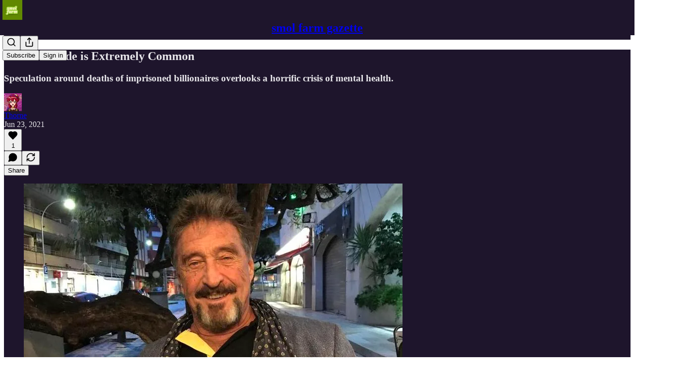

--- FILE ---
content_type: text/css
request_url: https://substackcdn.com/bundle/static/css/8291.f5217b0c.css
body_size: 6891
content:
.rowBorderBottom-tHD_Mb{border-bottom:var(--border-default)}.table-m2WTld{border-collapse:collapse;flex-grow:1;max-height:100%;overflow:scroll}.modal-bBpQD3{max-width:50vw;height:60vh;width:auto!important;display:flex!important}@media (max-width:640px){.modal-bBpQD3{max-width:100vw}}.noGrow-skbZ94{flex:0}.grow-CBXF8f{flex:1}.cellPadding-f5tfb5{padding:4px}.cookieBanner-fZ6hup{background-color:var(--color-bg-primary);text-align:center;z-index:1000;width:100%;padding:10px;position:fixed;bottom:0;left:0;box-shadow:0 -2px 5px #0003}.cookieBannerHide-Z9vVXQ{opacity:-1}.liveStreamAvatar-pa3eKG{border:2.7px solid var(--color-accent-fg-red);box-sizing:content-box;box-shadow:none;padding:2.7px}.liveBox-CSADGk{width:100%;position:absolute;bottom:-10px}.liveTag-lDNHQP{outline:2px solid var(--color-bg-primary)}.wrapper-vT80lr{max-width:440px}.root-ucpVJn{font-size:var(--font-size-16);line-height:var(--line-height-20);letter-spacing:var(--letter-spacing-default)}@media (max-width:650px){.root-ucpVJn{padding:0!important}}.body-jGeEt1>.notification-b9qGkd+.notification-b9qGkd{border-top:var(--border-default)}@keyframes fade-npSoRY{0%{background-color:oklch(from var(--color-accent-fg-orange)l c h/.2)}to{background-color:oklch(from var(--color-accent-fg-orange)l c h/0)}}.notificationLink-rDP8uH.notificationLink-rDP8uH{gap:var(--size-8);padding:var(--size-16);border-radius:0;flex:1px;margin:0;display:flex}.notificationLink-rDP8uH.notificationLink-rDP8uH.unread-AruKAY{animation:1.5s ease-out fade-npSoRY;background-image:none!important}.container-fAsBOm{transition:var(--animate-hover)}:-webkit-any(.notificationBody-cUSeWx,.contentPreview-V4toqH) a{text-decoration:none}:is(.notificationBody-cUSeWx,.contentPreview-V4toqH) a{text-decoration:none}:-webkit-any(.notificationBody-cUSeWx,.contentPreview-V4toqH) a:hover{text-decoration:underline}:is(.notificationBody-cUSeWx,.contentPreview-V4toqH) a:hover{text-decoration:underline}.contentPreview-V4toqH{overflow-wrap:anywhere;-webkit-hyphens:auto;hyphens:auto}.pubLogo-ZldChR{width:var(--size-24);height:var(--size-24);border-radius:var(--border-radius-sm)}.nowrap-RZld7s{white-space:nowrap}.avatarContainer-NSgupN{display:flex;position:relative}.avatar-Uess_4,.reactionBadge-n60sD8{width:var(--size-32);height:var(--size-32);border-radius:var(--border-radius-full)}.reactionBadge-n60sD8.notification-like-LlYc3X,.reactionBadge-n60sD8.notification-live_stream-iOAYg3{background-color:var(--color-accent-bg-red)}.reactionBadge-n60sD8.notification-reply-W0VnfZ,.reactionBadge-n60sD8.notification-comment-Ltsns9{background-color:var(--color-accent-bg-cyan)}.reactionBadge-n60sD8.notification-quote-MdUxer,.reactionBadge-n60sD8.notification-milestone-ECGrOn{background-color:var(--color-accent-bg-yellow)}.reactionBadge-n60sD8.notification-mention-LCDYnb,.reactionBadge-n60sD8.notification-promotion-PLcLWg{background-color:var(--color-accent-bg-purple)}.reactionBadge-n60sD8.notification-restack-RtxjJ6{background-color:var(--color-accent-bg-green)}.reactionBadge-n60sD8.notification-subscription-PA6ugg,.reactionBadge-n60sD8.notification-paid_subscription-zMY1RW,.reactionBadge-n60sD8.notification-follow-bLbVQ7{background-color:var(--color-accent-bg-orange)}.unreadBadge-zR7N5l{top:calc(var(--size-8)*-1);left:calc(var(--size-8)*-1);position:absolute}.attachmentContainer-wMVKS_{max-height:150px;overflow:hidden;-webkit-mask-image:linear-gradient(#fff 33%,#0000);mask-image:linear-gradient(#fff 33%,#0000)}.subscribeButton-yaTZKM.subscribeButton-yaTZKM.subscribeButton-yaTZKM.subscribeButton-yaTZKM{border-radius:var(--border-radius-full)}.guestOverlay-hLjGLp{margin:var(--size-8);box-sizing:border-box;width:-webkit-fit-content;width:fit-content;height:-webkit-fit-content;height:fit-content;animation:.3s ease-in-out fadeIn-GooE96}@keyframes fadeIn-GooE96{0%{opacity:0;transform:translateY(-8px)}to{opacity:1;transform:translateY(0)}}.unmuteOverlayContainer-WcXkPG{background:#0003;justify-content:center;align-items:center;display:flex;position:absolute;top:0;bottom:0;left:0;right:0}.liveStreamVideoZoom-_qvCom{height:var(--full-height);width:calc(var(--full-height)*16/9);position:absolute}.liveStreamVideo-asigz8{width:100%}.active-Mnay2Y{box-shadow:0 0 0 2px var(--color-fg-primary)}.active-fPhBWQ{box-shadow:var(--focus-ring)}.icon-lyqgV5.inactive-zdmjOL svg{stroke:var(--color-fg-secondary)}.icon-lyqgV5.active-qkpOh1 svg{stroke:none}.badge-SSUMfv{right:var(--size-4);top:var(--size-4);position:absolute}.reader2-mobile-nav-icon .badge-SSUMfv{top:0;right:0}.dot-B4AfwU{right:var(--size-4);top:var(--size-4);position:absolute}:root{--size-left-nav:var(--size-80)}.sidebar-y6xw9g{width:var(--size-left-nav);height:var(--full-height);z-index:2;top:0;bottom:0;left:0}.right-XckP6Z{margin-left:auto;margin-right:0}.liveUpdatingInput-AypZsP{box-sizing:border-box;border-radius:var(--border-radius-sm);background:#fff;border:1px solid #e0e0e0;flex-direction:row;align-items:center;gap:12px;width:200px;height:48px;padding:12px;display:flex}.invalid-mVGeLg{border-color:#d72b2b!important}.narrower-nMJULR{max-width:440px}.autoMargins-UJ_Q1X{max-width:100vw;margin-left:auto;margin-right:auto}.mobileAwareWidth-lMCXnu{max-width:calc(100vw - 32px)}.borderedBox-PucNvX{border-radius:var(--border-radius-md);border:1px solid #e0e0e0;box-shadow:0 1px 3px #0000001a,0 1px 2px #0000000f}.errorText-XpsJyQ{color:red}.aTag-yo_zoZ{color:inherit}.image-OdneRK{width:264px;height:264px}.buttonGroup-HpHxnd{width:100%;max-width:440px}.contentContainer-A4QvRn{height:50vh;margin-bottom:24px;overflow:auto}.checkboxLabel-gCoESV.checkboxLabel-gCoESV{display:flex;color:var(--color-fg-primary)!important}.checkboxLabel-gCoESV.checkboxLabel-gCoESV a{text-decoration:underline}.noMargin-hNmNqv.noMargin-hNmNqv.noMargin-hNmNqv{margin-top:0}.image-eElYa7{width:150px;height:150px}.buttonGroup-BqeO0U{width:100%;max-width:440px}.drawer-KVz1Ux{border-right:var(--border-default)}.modalDrawer-JP4f2a{box-sizing:border-box;top:0;bottom:0;left:0;right:0;left:var(--size-left-nav);z-index:1;background:var(--color-utility-modal);transition:opacity var(--animation-timing-slow)var(--animation-smooth),transform var(--animation-timing-slow)var(--animation-smooth);position:fixed;overflow:hidden}.modalDrawer-JP4f2a.enterFrom-CNeDxN{opacity:0;transform:translate(-20px)}.modalDrawer-JP4f2a.enterTo-pciovw,.modalDrawer-JP4f2a.leaveFrom-Cqd8Yj{opacity:1;transform:translate(0)}.modalDrawer-JP4f2a.leaveTo-RCmgnq{opacity:0;transform:translate(-20px)}@starting-style{.modalDrawer-JP4f2a{opacity:0;transform:translate(-20px)}}.activeLike-n4wXdc{fill:var(--color-accent-fg-red);transition:var(--animate-hover);stroke:var(--color-accent-fg-red)!important}.activeSave-UgcaYI{fill:var(--color-accent-fg-orange);transition:var(--animate-hover);stroke:var(--color-accent-fg-orange)!important}.actionMenu-PHX5iz{right:0;top:calc(var(--size-40)*-1);z-index:2;flex-shrink:0;justify-content:center;align-items:center;display:flex;position:absolute}.relative-IkyQqe{position:relative}.queue-EZRP7x{--card-min-width:190px;--card-gap:8px;--card-aspect-ratio:1.5;--card-footer-height:50%;--card-overlap:var(--size-20);cursor:grab;width:100%;height:auto}.queue-EZRP7x:active{cursor:grabbing}.cardWrapper-qR0zV5{flex:0 0 var(--card-width);width:var(--card-width);max-width:100%;margin-right:var(--card-gap);opacity:1;transition:opacity var(--animation-timing-fast)var(--animation-smooth),margin-right var(--animation-timing-fast)var(--animation-smooth),width var(--animation-timing-fast)var(--animation-smooth),transform var(--animation-timing-fast)var(--animation-smooth);will-change:opacity,margin-right,width,transform}@media (hover:hover){.cardWrapper-qR0zV5:hover{opacity:.9}}.cardWrapper-qR0zV5:active{transform:var(--transform-pressed-more)}.cardWrapper-qR0zV5:last-of-type{margin-right:0}.cardWrapper-qR0zV5.smallCardWrapper-GidLX3{width:var(--card-width);height:100px}.cardWrapper-qR0zV5.archived-tVgnOK{opacity:0;z-index:-1;flex:0 0 0;width:0;margin-right:0}@starting-style{.cardWrapper-qR0zV5{opacity:0}}.arrow-M1xp9f{opacity:1;width:72px}.arrow-M1xp9f.disabled-C1q6TH{opacity:0}.link-gPxpTf{cursor:grab;display:contents}.highlight-khGgmH{mix-blend-mode:hard-light;background:linear-gradient(#ffffff1a 0%,#7979791a 100%);top:0;bottom:0;left:0;right:0}.border-Sobc4n{top:0;bottom:0;left:0;right:0;box-shadow:inset 0 0 0 1px #ffffff0d,inset 0 1px #ffffff0d}.playButtonContainer-SkXFOr{top:0;bottom:0;left:0;right:0}.playButton-NfBL9x{transition:var(--animate-hover)}@media (hover:hover){.playButton-NfBL9x:hover{transform:scale(1.05)}}.logoContainerShadow-MadM6a{box-shadow:0 0 0 1px #0000000d,var(--shadow-md),0 0 64px 0 var(--glow-color)}.cornerLogo-sq79Zv{top:var(--size-12);left:var(--size-12)}.vibranceTertiaryIcon-FMLmJq{mix-blend-mode:luminosity;transition:stroke var(--animation-timing-fast)var(--animation-smooth);stroke:#c8c8c8!important}.vibranceSecondaryText-mI5k5T{mix-blend-mode:luminosity;color:#0000;background:#c8c8c8;-webkit-background-clip:text;background-clip:text}.vibranceTertiaryBg-dway6D{mix-blend-mode:luminosity;color:#0000;background:#787878}.closeButton-dm0qJO{top:var(--size-8);right:var(--size-8)}.closeIcon-dUQ0_l{fill:var(--vibrance-dark-secondary);filter:drop-shadow(0 2px 2px #00000080);transition:fill var(--animation-timing-fast)var(--animation-smooth);stroke:none!important}.closeIcon-dUQ0_l:hover{fill:var(--color-utility-white)}.card-DZvXCa{background:var(--color-utility-black);isolation:isolate;transition:transform var(--animation-timing-slow)var(--animation-smooth);will-change:transform;background-position:50%;background-size:cover}.card-DZvXCa:before{content:"";pointer-events:none;border-radius:inherit;box-shadow:var(--inner-border-default);z-index:1;position:absolute;top:0;bottom:0;left:0;right:0}.card-DZvXCa.smallCard-QlKXKt{height:100px}.card-DZvXCa.smallCard-QlKXKt:before{display:none}.cardBg-Vnz3e5{-webkit-backdrop-filter:blur(40px)brightness(.85);backdrop-filter:blur(40px)brightness(.85);--color-fg-primary:white;--color-fg-secondary:#fff}.cardTop-qa11Ls{position:relative}.cardTop-qa11Ls.bigCardTop-xISBuI{width:100%;height:var(--image-height)}.cardTop-qa11Ls.smallCardTop-YuCbBT{width:100px;min-width:100px;height:100px}.cardTop-qa11Ls>picture,.cardTop-qa11Ls>.gifPreview-jTpyu3{opacity:.9;position:absolute;top:0;bottom:0;left:0;right:0}.cardTop-qa11Ls.bigCardTop-xISBuI>picture,.cardTop-qa11Ls.bigCardTop-xISBuI>.gifPreview-jTpyu3{-webkit-mask-image:linear-gradient(#000 50%,#0000 100%);mask-image:linear-gradient(#000 50%,#0000 100%)}.cardTop-qa11Ls>*>*{-webkit-user-drag:none}.coverImage-h44eo2{object-fit:cover;width:100%;height:100%}.audioWaveform-QTkNO2{opacity:.2;-webkit-mask-image:linear-gradient(90deg,#0000,#000 30%,#000 70%,#0000);mask-image:linear-gradient(90deg,#0000,#000 30%,#000 70%,#0000)}.audioLogoContainer-yUWOV3{width:100%;height:100%}.cardBottom-KjkXaq{height:calc(var(--card-footer-height) + var(--card-overlap));margin-top:calc(-1*var(--card-overlap))}.smallCardRight-A8Afqo{box-sizing:border-box;width:150px;height:100px}.titleContainerMinHeight-QKOvED{min-height:3em}.title-EwaRJw{line-height:1.5em!important}.smallCardAuthor-MXnD06{text-overflow:ellipsis;white-space:nowrap;max-width:110px;overflow:hidden}.iconButton-g5L_4l{width:24px;height:24px;background-color:#fff3!important;border-color:#0000!important}@media (hover:hover){.iconButton-g5L_4l:hover{background-color:#fff6!important}}.iconButton-g5L_4l:active{transform:var(--transform-pressed)}.iconButton-g5L_4l svg{stroke:#fff}.iconButton-g5L_4l.isSaved-Ml5fNZ svg{fill:#fff}.newIconButton-AH4esm{width:var(--size-24);height:var(--size-24);background:0 0}@media (hover:hover){.newIconButton-AH4esm:hover{background:0 0}.newIconButton-AH4esm:hover .vibranceTertiaryIcon-FMLmJq{stroke:#fff!important}}.livePreview-t_LWyR{opacity:.9;background-position:50%;background-repeat:no-repeat;background-size:cover;-webkit-mask-image:linear-gradient(#000 0%,#000 40%,#00000080 60%,#0000 100%);mask-image:linear-gradient(#000 0%,#000 40%,#00000080 60%,#0000 100%)}.blur-Q0P53N{background:var(--color-utility-modal);-webkit-backdrop-filter:var(--glass-blur);backdrop-filter:var(--glass-blur)}.explicitIcon-otqJ1H{opacity:.5}.liveStreamCell-pGxdjt{contain:strict;cursor:pointer;height:80px}.liveStreamCell-pGxdjt:hover{outline:1px solid var(--color-utility-detail)}.liveStreamCell-pGxdjt.single-QgtT_R .liveStreamPreview-KldVvN{width:134px}.liveStreamCell-pGxdjt.carousel-dLKikj{min-width:224px}.liveStreamCell-pGxdjt.carousel-dLKikj .liveStreamPreview-KldVvN{width:80px}.liveStreamCell-pGxdjt .liveStreamPreview-KldVvN{flex:none;height:80px}.liveStreamCell-pGxdjt .liveStreamPreview-KldVvN .previewExplicitOverlay-pwD2yX{position:absolute;top:0;bottom:0;left:0;right:0}.liveStreamCell-pGxdjt .liveStreamPreview-KldVvN .previewImage-iumyOt{opacity:.9;background-position:50%;background-repeat:no-repeat;background-size:cover;position:absolute;top:0;bottom:0;left:0;right:0;-webkit-mask-image:linear-gradient(90deg,#000 0%,#000 40%,#00000080 60%,#0000 100%);mask-image:linear-gradient(90deg,#000 0%,#000 40%,#00000080 60%,#0000 100%)}.save-g9NCXW.saved-gFLKCi{fill:var(--color-accent)!important;stroke:var(--color-accent)!important}.form-KAY4Wl{min-height:var(--size-40);flex:1px;display:flex;position:relative}.input-rPcWNv{border:var(--border-default);border-radius:var(--border-radius-md);padding:0 var(--size-20)0 var(--size-40);color:var(--color-fg-primary);font-size:var(--font-size-15);font-family:var(--font-family-text);font-weight:var(--font-weight-regular);line-height:var(--line-height-20);box-sizing:border-box;background:var(--color-bg-primary);-webkit-appearance:none;appearance:none;flex:1px;display:flex}.input-rPcWNv::placeholder{color:var(--color-fg-secondary)}.input-rPcWNv:focus-visible{border:var(--border-focus);box-shadow:var(--focus-input-ring)}.iconContainer-AjrE0u{top:0;bottom:0;left:0}.icon-hcA6Bx{margin:auto 0}.icon-hcA6Bx>svg{color:var(--color-fg-secondary)}.kbd-sFT1VT{right:var(--size-12);opacity:0;transition:var(--animate-hover);position:absolute;top:50%;transform:translateY(-50%)}.input-CQj3zC:hover .kbd-sFT1VT{opacity:1}.exploreSidebar-wwnATB{box-sizing:border-box;top:0;bottom:0;right:0;overflow-y:scroll}.hoverRow-YXdX1_:hover{background-color:var(--color-bg-primary-hover)}.container-fi9IrN{height:var(--size-top-bar)}.nav-ptYSWX{top:0;bottom:auto;left:var(--size-left-nav);height:var(--size-top-bar);width:var(--size-page-body);background-color:color-mix(in srgb,var(--color-bg-primary)80%,transparent);-webkit-backdrop-filter:blur(40px);backdrop-filter:blur(40px);position:fixed;right:0}.container-lIAyz5{pointer-events:auto;box-sizing:border-box;width:600px}.track-jZG_pS{height:var(--size-4);background:var(--color-bg-tertiary);border-radius:var(--border-radius-full);cursor:pointer}.progress-_oQlOi{height:var(--size-4);background-color:var(--color-fg-primary);opacity:.6;width:100%;transition:transform var(--animation-timing-fast)var(--animation-smooth);will-change:transform}.playPauseButton-QuY9mu{-webkit-backdrop-filter:blur(40px);backdrop-filter:blur(40px);background-color:var(--color-bg-tertiary)}.marqueeContainer-w4zQyv{white-space:nowrap;width:100%;-webkit-mask-image:linear-gradient(to right,black,black calc(100% - var(--size-20)),transparent);-webkit-mask-image:linear-gradient(to right,black,black calc(100% - var(--size-20)),transparent);-webkit-mask-image:linear-gradient(to right,black,black calc(100% - var(--size-20)),transparent);mask-image:linear-gradient(to right,black,black calc(100% - var(--size-20)),transparent);position:relative;overflow:hidden}.marqueeTrack-RrcquU{animation:marquee-TV51Qx var(--duration)linear infinite;animation-delay:var(--delay);padding-right:var(--size-12);display:inline-block}.marqueeContent-_UBVHA{padding-right:var(--size-12);display:inline-block}@keyframes marquee-TV51Qx{0%,5%{transform:translate(0%)}to{transform:translate(-100%)}}.root-M94l49{top:calc(var(--nav-height) + var(--size-16));left:var(--page-x-padding);opacity:1}@media (max-width:825px){.root-M94l49{opacity:0}}.containerMobile-y31R53{width:100vw;bottom:var(--size-mobile-nav-area);position:fixed}.containerMaximized-JM7Mhc{z-index:1;height:100%;top:0;bottom:0}.container-K5XPov{--player-margin:var(--size-12);inset:auto var(--player-margin)var(--player-margin)calc(var(--size-left-nav) + var(--player-margin));z-index:1;pointer-events:none;justify-content:end;align-items:end;position:fixed}.container-K5XPov.modal-uY8Fz4{bottom:calc(var(--size-post-viewer-bottom-nav-height) + var(--size-post-viewer-margin) + var(--player-margin));right:calc(var(--size-post-viewer-margin) + var(--player-margin));transition:transform var(--animation-timing-slow)var(--animation-smooth)}.container-K5XPov.modal-uY8Fz4.reading-z5Jin8{transform:translateY(calc(var(--size-post-viewer-bottom-nav-height)))}.transition-DY6lDD{transition:transform var(--animation-timing-fast)var(--animation-bounce),opacity var(--animation-timing-fast)var(--animation-smooth)}.show-FJTanE{opacity:1;transform:translateY(0)}.hide-AyXupb{opacity:0;transform:translateY(8px)}html{scroll-padding-top:var(--size-reader-top-bar)}html.hasModal-bDnxNx{overflow:hidden}.modalViewer-xO_gxg{background-color:var(--color-bg-primary);box-sizing:border-box;top:0;left:var(--size-left-nav);z-index:1;width:0;height:100%;position:fixed}.modalViewer-xO_gxg.active-uB0ZZs{width:auto;right:0}.modalViewer-xO_gxg>*{flex:1 0 1px}.pc-root.app-theme .logo-DQBU5j{fill:var(--color-bg-quaternary)}.back-nF7MN5{left:calc(var(--size-20) + var(--size-left-nav));top:var(--size-20);z-index:2;position:fixed}@media (max-width:769px){.back-nF7MN5{display:none}}.container-mkVCmy{--mobile-nav-height:var(--size-mobile-nav);height:var(--mobile-nav-height);flex:none}.publicationNav-oP8uLE{--mobile-nav-height:var(--size-56)}.tabs-ITZoHF{height:var(--mobile-nav-height);background-color:var(--color-bg-primary);padding-bottom:var(--size-mobile-bottom-chrome);position:fixed;top:auto;bottom:0;left:0;right:0}.card-N02akT{width:min(var(--embed-width,600px))}.tos-fWRMR_{text-align:center}.tos-fWRMR_ a{text-decoration:underline}.subscribeWidgetContainer-xBr6Eu.subscribeWidgetContainer-xBr6Eu.subscribeWidgetContainer-xBr6Eu input{background-color:var(--color-bg-primary)}.subscribeWidgetContainer-xBr6Eu.subscribeWidgetContainer-xBr6Eu.subscribeWidgetContainer-xBr6Eu p{margin:0}.mainPubAvatar-jsZ95u{z-index:1;outline:3px solid var(--color-text-white,#fff);position:absolute;bottom:0;left:0}.invitedPubAvatar-OPhB0e{outline:3px solid var(--color-text-white,#fff);position:absolute;right:0}.pubAvatars-nTTf2Z{width:80px;height:80px;margin:0 auto;position:relative}.liveStreamShareModalHeader-gNo8jo{border-radius:var(--border-radius-lg,20px)var(--border-radius-lg,20px)var(--border-radius-none,0px)var(--border-radius-none,0px);background:linear-gradient(77deg,#0f0d1b00 8.27%,#03ff3b4d 90.24%),linear-gradient(208deg,#0e0c1a 50.52%,#76726c 108.52%),#000}.liveStreamShareModalMobileHeader-K6ztTD{border-radius:var(--border-radius-lg);margin-top:20px;margin-left:20px;margin-right:20px}.noBorderModal-Tmgy4G.noBorderModal-Tmgy4G.noBorderModal-Tmgy4G{border:none}.liveAvatarImage-k8bFOq{outline:2.5px solid var(--accent-fg-red,#eb5757);border:6.25px solid #0d2034}.liveAvatarLabel-Zpwlfs{border-radius:var(--border-radius-sm);z-index:1;border:2.5px solid #0d1f32;margin-top:-12px;padding-left:4px;padding-right:4px}.getAppButton-HOKa_p{width:100%}.qrContainer-yKgzsT{box-shadow:var(--shadow-xl);background:var(--color-bg-elevated-primary);width:-webkit-fit-content;width:fit-content}.qrCode-H0bjB3{border-radius:var(--border-radius-lg);background-color:var(--color-bg-elevated-primary);box-shadow:var(--shadow-lg);transition:transform var(--animation-timing-slow)var(--animation-smooth);cursor:pointer;overflow:hidden}@media (hover:hover){.qrCode-H0bjB3:hover{transform:scale(1.02)}}.nav-px4LIE{height:var(--nav-height);background-color:color-mix(in srgb,var(--color-bg-primary)80%,transparent);-webkit-backdrop-filter:blur(40px);backdrop-filter:blur(40px);position:absolute;top:0;left:0;right:0}.container-wcKC8m{margin:0 var(--overflow);transition:var(--animate-hover)}.container-wcKC8m:hover{opacity:.9}.image-WJiR9w{cursor:pointer;max-width:100%;aspect-ratio:var(--aspect);object-fit:cover}.viewer-uYulTr{--page-width:600px;--embed-width:700px;--page-x-padding:var(--size-16);--column-width:64px;--nav-height:72px;--bnav-height:var(--size-post-viewer-bottom-nav-height);--transition-smooth:var(--animation-timing-slow)var(--animation-smooth);box-shadow:0 0 24px #0000000d,0 4px 12px #0000001a,0 2px 6px #00000026}@media (max-width:600px){.viewer-uYulTr{--page-x-padding:16px;--page-width:calc(100vw - var(--page-x-padding)*2)}}@media (max-width:700px){.viewer-uYulTr{--embed-width:calc(100vw - var(--page-x-padding)*2)}}.dark-mode .viewer-uYulTr{box-shadow:0 0 24px #00000026,0 4px 12px #00000040,0 2px 6px #00000073}.actionIcon-zabIaF{width:var(--size-20);height:var(--size-20)}.post-mS6ZNe{padding-top:calc(var(--nav-height) + var(--size-16));padding-bottom:var(--size-32);padding-left:var(--page-x-padding);padding-right:var(--page-x-padding);overflow-y:auto}.bottomNav-dRDXUh{height:var(--bnav-height);bottom:0;left:0;right:0}.ufi-Zz5H7M{width:var(--page-width)}.ufiButton-GHWGap{gap:var(--size-8)!important;padding:var(--size-8)!important;width:auto!important;min-width:var(--size-40)!important}@media (hover:hover){.likeButton-hHN7ID:hover:enabled{background-color:var(--color-accent-bg-red)!important}.likeButton-hHN7ID:hover:enabled svg{transition:var(--animate-hover);stroke:var(--color-accent-fg-red)}}.likeButton-hHN7ID.isLiked-pMluhK svg{fill:var(--color-accent-fg-red);stroke:var(--color-accent-fg-red)}@media (hover:hover){.commentButton-ff26sw:hover:enabled{background-color:var(--color-accent-bg-cyan)!important}.commentButton-ff26sw:hover:enabled svg{transition:var(--animate-hover);stroke:var(--color-accent-fg-cyan)}.restackButton-lPk8i4:hover:enabled{background-color:var(--color-accent-bg-green)!important}.restackButton-lPk8i4:hover:enabled svg{transition:var(--animate-hover);stroke:var(--color-accent-fg-green)}}.restackButton-lPk8i4.isRestacked-sI4aHp svg{stroke:var(--color-accent-fg-green)}@media (hover:hover){.shareButton-9InAJp:hover:enabled{background-color:var(--color-accent-bg-orange)!important}.shareButton-9InAJp:hover:enabled svg{transition:var(--animate-hover);stroke:var(--color-accent-fg-orange)}}body .reader2-post-content{font-family:var(--font-family-serif)}body .reader2-post-content .body.markup>*{max-width:var(--page-width);margin-left:auto;margin-right:auto}body .reader2-post-content .body.markup>.captioned-image-container{max-width:var(--embed-width)}.liveStreamContainer-FcukCX{overflow:auto}svg.fillIcon-CcS0fl{fill:var(--color-fg-secondary);stroke:none}.twitterVerifiedIcon-v59YgL.twitterVerifiedIcon-v59YgL{margin-left:-4px}.twitterVerifiedIcon-v59YgL.twitterVerifiedIcon-v59YgL path:last-child{stroke:var(--color-bg-primary)}.profileRow-pxzPMX{transition:var(--animate-hover);cursor:pointer}.profileRow-pxzPMX:hover{background-color:var(--color-utility-detail)}.profileImage-HkuUYh{width:48px;height:48px}.socialLinkIcon-yTx6z2{stroke:none!important}.stat-fGDQWV{color:var(--color-fg-secondary);cursor:pointer}@media (hover:hover){.stat-fGDQWV:hover{text-decoration:underline}}.readsRow-sdX9cR{border-radius:var(--border-radius-md);transition:var(--animate-hover);text-decoration:none}@media (hover:hover){.readsRow-sdX9cR:hover{background-color:var(--color-bg-secondary)}}.page-tdumDw{width:600px}@media (max-width:1032px){.page-tdumDw{width:100%}}.grid-bCt58x{gap:var(--size-8);padding:0 var(--size-4);grid-template-rows:auto;grid-template-columns:repeat(auto-fit,minmax(212px,1fr));display:grid}.pubMain-P7p9KT{transition:var(--animate-hover)}@media (hover:hover){.pubMain-P7p9KT:hover{background-color:var(--color-bg-tertiary)}}.pub-WKvJgt{border-radius:var(--border-radius-md);transition:var(--animate-hover);text-decoration:none}@media (hover:hover){.pub-WKvJgt:hover{background-color:var(--color-bg-secondary)}}.reader2-mobile-nav-icon-B_bswu{position:relative}.bottomNav-Jedoj3{height:var(--bnav-height);transition:transform var(--animation-timing-slow)var(--animation-drawer);bottom:0;left:0;right:0}.bottomNav-Jedoj3.hidden-shY9YF{transform:translateY(calc(var(--bnav-height) + 1px))}.ufi-LlVSVs{width:var(--page-width)}@media (min-width:640px){.modalContainer-mJcb4X{padding:0 24px;width:549px!important}}.fullWidth-G75cMo{width:100%}.previewImage-PB2ITv,.previewImage-gPZ7_D{border-radius:var(--border-radius-sm);background-color:#fff;width:100%;height:100%}.headerIcon-vFzD3Y{background-color:var(--color-light-accent-fg-red)}.divider-RTh_Tm,.joinButton-BaiMuk,.declineButton-lXoT5b{width:100%}.primaryPubAvatar-DsPqHi{z-index:1;outline:3px solid var(--color-bg-primary);position:absolute;bottom:0;left:0}.guestPubAvatar-tqWNqe{position:absolute;top:0;right:0}.subscribeWidget-DmciqD{--color-bg-secondary-themed:var(--color-bg-primary);margin:0}.subscribeWidget-DmciqD p{margin:0}.position-PH56bs{bottom:0;right:0}.container-JHgoYl{border:3px solid var(--color-bg-primary);box-sizing:content-box;box-shadow:0 0 200px var(--color-bg-primary);margin:-3px}@media (hover:hover){.avatar-h98fMT{transition:var(--animate-hover)}.avatar-h98fMT:hover{opacity:.9}}.liveStreamAvatar-f516FN{border:var(--size-2)solid var(--color-accent-fg-red);padding:var(--size-2);margin:calc(var(--size-2)*-1);box-sizing:content-box}.liveTag-Gk0dUD{outline:2px solid var(--color-bg-primary);text-transform:uppercase;position:absolute;bottom:0;left:50%;transform:translate(-50%)translateY(50%)}.subscribeButton-CtrItP.subscribeButton-CtrItP.subscribeButton-CtrItP.subscribeButton-CtrItP{margin-right:var(--size-4);border-radius:var(--border-radius-full)}.authorPill-wbOG0c{background-color:var(--material-dark-regular);-webkit-backdrop-filter:var(--glass-blur);backdrop-filter:var(--glass-blur)}.viewerCountContainer-XTwz_D{margin-left:auto}.closeButtonHidden-PBnS9i{display:none}.liveStreamHeaderViewerCount-UDCSmc,.liveStreamHeader-OLlNVf{z-index:1001;top:0;left:0;right:0}.liveStreamHeader-OLlNVf{z-index:1001}.livePill-bjILuE{filter:saturate(1.3)}.closeButton-sVbZDe{z-index:1001;position:fixed;top:16px;left:16px}.chip-fQexYY{max-width:var(--size-200)}.videoContainer-bFmoVz{height:var(--full-height);background-color:var(--color-utility-black);position:relative;overflow:hidden}.container-hbjpWY{width:100vw}.chatContainer-AN9dgq{height:var(--full-height);width:350px}.chatHeader-s5ljID{box-sizing:border-box;width:100%}.chatContainerFullscreen-fSFBbl{display:none}.liveStreamHeader-u6ZCk1{z-index:1;top:0;left:0;right:0}.viewerCountContainer-yy87bu{margin-left:auto}.chatMessageContainer-qJZevW{box-sizing:border-box;width:100%}.messageContainer-pgynYi{box-sizing:border-box;scrollbar-width:none;-ms-overflow-style:none;width:100%;height:100%;overflow:scroll}.message-DRg1zC{word-break:break-word;width:100%}.subscribeButton-Q8i7Af.subscribeButton-Q8i7Af.subscribeButton-Q8i7Af.subscribeButton-Q8i7Af{border-radius:var(--border-radius-full);margin-left:auto}.image-lgGaTu{width:100%}.blurredMessageContainer-UHKNQm{filter:blur(10px)}.reactionIcon-p8De54.reactionIcon-p8De54.reactionIcon-p8De54{opacity:0;transition:all 1s var(--animation-smooth);pointer-events:none;fill:var(--color-accent-fg-red);stroke:var(--color-accent-fg-red);position:absolute;top:10px;left:10px}.reactionIcon-p8De54.reactionIcon-p8De54.reactionIcon-p8De54 svg{fill:var(--color-accent-fg-red);stroke:var(--color-accent-fg-red)}@starting-style{.reactionIcon-p8De54.reactionIcon-p8De54.reactionIcon-p8De54{opacity:1;transform:translate(0)}}.reactionButton-aHRYW_{position:relative}.closeButtonHidden-GhiCm_{display:none}.scrollToBottomContainer-vk_Q7p{background-color:#0000;width:100%;position:absolute;bottom:72px}

--- FILE ---
content_type: application/javascript
request_url: https://substackcdn.com/bundle/static/js/1638.9963990f.js
body_size: 3371
content:
"use strict";(self.webpackChunksubstack=self.webpackChunksubstack||[]).push([["1638"],{5370:function(e,t,r){r.d(t,{A:()=>o});let o={group:"group-JuxKi2",segment:"segment-XiSgAE",outlined:"outlined-kJWSK2"}},8295:function(e,t,r){r.d(t,{Jj:()=>C,_d:()=>D,aD:()=>Y,gQ:()=>k});var o=r(69277),a=r(10201),n=r(17402),l=r(21481),i=r(69141),s=r(77578),c=r(2886),u=r(84605),d=r(86500),p=r(68349),_=r(35369),h=r(76977),g=r(16993),v=r(75303),m=r(24777),b=r(63136),y=r(75990),f=r(3843),E=r(39318),w=r(96670);function k(e){var t;let r,v,m,b,k,A,{pub:I,item:x,isOpen:O,setOpen:R,themeVariables:M,width:L}=e,{iString:P}=(0,u.GO)(),{type:B,target_user:N,target_user_id:W,target_pledge_note:F,target_subscription_note:q,post:G}=x,K=I.logo_url||I.cover_photo_url||I.author_photo_url||(null==(t=I.author)?void 0:t.photo_url),U=null==G?void 0:G.cover_image,Q="post_asset"===B,{assetThemes:V,assetTypes:j,includePreviewTextToggle:H}=((e,t)=>{var r;let{postCoverImageUrl:o,pubCoverImageUrl:a,pub:n,themeVariables:l}=t,i=[],s=[],c=!1,u=l||n.theme,d=null!=(r=(null==u?void 0:u.web_bg_color)||(null==u?void 0:u.cover_bg_color))?r:"";switch(e){case"post_asset":o&&i.push("image"),((null==u?void 0:u.background_pop_color)||(null==u?void 0:u.background_pop))&&i.push("accent"),i.push("primary"),"#ffffff"!==d.toLowerCase()&&i.push("black&white"),c=!0;break;case"pub_shareable_image":a&&i.push("image"),i.push("primary"),s.push({type:"logo",label:"Logo"}),n.has_posts&&s.push({type:"posts",label:"Top posts"}),n.hero_text&&s.push({type:"description",label:"Description"});break;case"paid_subscription":case"pledged_subscription":((null==u?void 0:u.background_pop_color)||(null==u?void 0:u.background_pop))&&i.push("accent"),i.push("primary")}return{assetThemes:i,assetTypes:s,includePreviewTextToggle:c}})(B,{postCoverImageUrl:U,pubCoverImageUrl:K,pub:I,themeVariables:M}),J=M||I.theme,[X,z]=(0,n.useState)(Q?"instagram":"stories"),[Z,$]=(0,n.useState)(V.find(e=>"image"===e)&&K?"image":V.find(e=>"accent"===e)&&((null==J?void 0:J.background_pop_color)||(null==J?void 0:J.background_pop))?"accent":"primary"),[ee,et]=(0,n.useState)("logo");(0,n.useEffect)(()=>{O&&(0,d.u4)(d.qY.SHARE_CENTER_CUSTOMIZE_ASSETS_MODAL_OPENED)},[O]);let[er,eo]=(0,n.useState)(!0),ea=()=>{switch(Z){case"image":return(0,o._)({aspectRatio:X,bgImage:!0},j.length&&{type:ee},H&&er&&{hidePreviewText:!0});case"accent":return(0,o._)({aspectRatio:X,bgColor:(null==J?void 0:J.background_pop_color)||(null==J?void 0:J.background_pop),textColor:null==J?void 0:J.print_on_pop},j.length&&{type:ee},H&&er&&{hidePreviewText:!0});case"primary":return(0,o._)({aspectRatio:X,bgColor:(null==J?void 0:J.web_bg_color)||(null==J?void 0:J.cover_bg_color),textColor:(null==J?void 0:J.print_on_web_bg_color)||(null==J?void 0:J.cover_print_primary)},j.length&&{type:ee},H&&er&&{hidePreviewText:!0});default:return(0,o._)({aspectRatio:X,bgColor:"#ffffff",textColor:"#404040"},j.length&&{type:ee},H&&er&&{hidePreviewText:!0})}},en=(0,p.rr)(),el=()=>{R(!1)};switch(B){case"arr_10k_milestone":m=f.Fh.ARR10K,v=(0,a.Y)(l.Q,{pub:I,milestone:m,style:{aspectRatio:X}}),b=(0,E.ed9)(I,m,{aspectRatio:X},"".concat(m," - ").concat("stories"===X?"vertical":X));break;case"arr_1k_milestone":m=f.Fh.ARR1K,v=(0,a.Y)(l.Q,{pub:I,milestone:m,style:{aspectRatio:X}}),b=(0,E.ed9)(I,m,{aspectRatio:X},"".concat(m," - ").concat("stories"===X?"vertical":X));break;case"list_100_milestone":m=f.ai.List100,v=(0,a.Y)(l.Q,{pub:I,milestone:m,style:{aspectRatio:X}}),b=(0,E.ed9)(I,m,{aspectRatio:X},"".concat(m," - ").concat("stories"===X?"vertical":X));break;case"list_1k_milestone":m=f.ai.List1K,v=(0,a.Y)(l.Q,{pub:I,milestone:m,style:{aspectRatio:X}}),b=(0,E.ed9)(I,m,{aspectRatio:X},"".concat(m," - ").concat("stories"===X?"vertical":X));break;case"paid_subscription":v=(0,a.Y)(c.zL,{pub:I,note:q,user:N||{id:W||0},style:ea()}),b=(0,E.pJR)(I,N||{id:W||0},ea(),{fileToDownload:"Message - ".concat("stories"===X?"vertical":X)}),A=()=>{(0,d.u4)(d.qY.SUBSCRIPTION_NOTE_MEDIA_ASSETS_IMAGE_DOWNLOADED,{note_from_user_id:(null==N?void 0:N.id)||W,aspectRatio:X,source:"download-button"})};break;case"pledged_subscription":v=(0,a.Y)(c.b7,{pub:I,note:F,user:N||{id:W||0},style:ea()}),b=(0,E.H_d)(I,N||{id:W||0},ea(),{fileToDownload:"Message - ".concat("stories"===X?"vertical":X)}),A=()=>{(0,d.u4)(d.qY.PLEDGE_NOTE_MEDIA_ASSETS_IMAGE_DOWNLOADED,{note_from_user_id:(null==N?void 0:N.id)||W,aspectRatio:X,source:"download-button"})};break;case"pub_shareable_image":r=P("Create shareable image"),v=(0,a.Y)(i.i,{pub:I,style:ea()}),k="".concat(I.name," - ").concat("stories"===X?"vertical":X),b=(0,E.gEL)(I,null,ea(),{fileToDownload:k}),A=()=>{(0,d.u4)(d.qY.PUBLICATION_MEDIA_ASSETS_IMAGE_DOWNLOADED,{aspectRatio:X,source:"download-button"})};break;case"post_asset":{let e=ea(),{text:t,translatedText:o}="image"===Z?{text:"Image".concat(er?" - no preview":""),translatedText:P(er?"Image - no preview":"Image")}:"accent"===Z?{text:"Accent Color".concat(er?" - no preview":""),translatedText:P(er?"Accent Color - no preview":"Accent Color")}:"primary"===Z?{text:"Background Color".concat(er?" - no preview":""),translatedText:P(er?"Background Color - no preview":"Background Color")}:{text:"Black and White".concat(er?" - no preview":""),translatedText:P(er?"Black and White - no preview":"Black and White")};r=P("Create shareable image"),v=G&&(0,a.Y)(y.D,{pub:I,post:G,style:e,translatedText:o,size:420,hoverOverlay:!1}),k="".concat(o," - ").concat("stories"===X?"vertical":X),b=G&&(0,E.fsB)(I,G,e,k),A=()=>{(0,d.u4)(d.qY.WRITER_MEDIA_ASSETS_IMAGE_DOWNLOADED,{post_id:null==G?void 0:G.id,type:t,aspectRatio:e.aspectRatio,share_center:!0,inline:!1,source:"download-button"})}}}["arr_10k_milestone","arr_1k_milestone","list_100_milestone","list_1k_milestone"].includes(B)?(r=P("Share milestone"),k="".concat(m," - ").concat("stories"===X?"vertical":X),A=()=>{(0,d.u4)(d.qY.MILESTONE_MEDIA_ASSETS_IMAGE_DOWNLOADED,{milestone:m,aspectRatio:X,source:"download-button"})}):["paid_subscription","pledged_subscription"].includes(B)&&(r=P("Share message"),k="Message - ".concat("stories"===X?"vertical":X));let ei=async()=>{null==A||A();let e=document.createElement("a");e.href=b,e.download=k,e.target="_blank",e.rel="noopener noreferrer",e.style.display="none",document.body.appendChild(e),e.click(),document.body.removeChild(e)},es=V.length>1,ec=j.length>1,eu=s.C1.length>1;return(0,a.FD)(g.aF,{isOpen:O,onClose:el,width:L||640,renderOverReactLaagPortal:!0,fullscreenMobile:!0,children:[(0,a.Y)(g.rQ,{onClose:el,title:r,showClose:!0,showDivider:!0}),(0,a.Y)(g.cw,{children:(0,a.FD)(h.I1,{gap:20,children:[(0,a.Y)(h.pT,{className:w.A.imageContainer,alignItems:"center",justifyContent:"center",children:v}),(0,a.FD)(D,{children:[es&&(0,a.Y)(C,{assetThemes:V,assetTheme:Z,setAssetTheme:$,theme:J,pubCoverImageUrl:K}),ec&&(0,a.Y)(T,{assetTypes:j,assetType:ee,setAssetType:et}),eu&&(0,a.Y)(Y,{aspectRatio:X,setAspectRatio:z,includeInstagram:Q}),H&&(0,a.Y)(S,{hidePreviewText:er,setHidePreviewText:eo})]})]})}),!en&&(0,a.Y)(g.jl,{showDivider:!0,direction:"column",primaryButton:(0,a.Y)(_.$n,{priority:"primary",onClick:ei,children:P("Download image")})})]})}function C(e){let{assetThemes:t,assetTheme:r,setAssetTheme:o,theme:n,pubCoverImageUrl:l}=e;return(0,a.FD)(h.I1,{gap:8,children:[(0,a.Y)(b.EY.B4,{weight:"medium",translated:!0,children:"Background"}),(0,a.Y)(h.Ye,{gap:8,children:t.map(e=>(0,a.Y)(s.Hg,{value:e,isSelected:e===r,onClick:()=>o(e),themeVariables:n,coverImageUrl:l}))})]})}function T(e){let{assetTypes:t,assetType:r,setAssetType:o}=e;return(0,a.FD)(h.I1,{gap:8,children:[(0,a.Y)(b.EY.B4,{weight:"medium",translated:!0,children:"Type"}),(0,a.Y)(h.Ye,{gap:8,children:t.map(e=>{let{type:t,label:n}=e;return(0,a.Y)(s.jK,{label:n,isSelected:t===r,onClick:()=>o(t)})})})]})}function Y(e){let{aspectRatio:t,setAspectRatio:r,includeInstagram:o}=e,n=o?s.C1:s.C1.filter(e=>"instagram"!==e);return(0,a.FD)(h.I1,{gap:8,children:[(0,a.Y)(b.EY.B4,{weight:"medium",translated:!0,children:"Aspect Ratio"}),(0,a.Y)(h.Ye,{gap:8,children:n.map(e=>(0,a.Y)(s.cK,{value:e,isSelected:e===t,onClick:()=>r(e)}))})]})}function S(e){let{hidePreviewText:t,setHidePreviewText:r}=e;return(0,a.FD)(h.I1,{gap:8,children:[(0,a.Y)(b.EY.B4,{weight:"medium",translated:!0,children:"Preview Text"}),(0,a.Y)(h.pT,{flex:"grow",alignItems:"center",children:(0,a.Y)(m.d,{checked:!t,onChange:e=>{r(!e),(0,d.u4)(d.qY.SHARE_CENTER_CUSTOMIZE_ASSETS_PREVIEW_TEXT_TOGGLED,{includePreviewText:e})}})})]})}let D=(0,v.I4)({display:"flex",gap:20,overflowX:"auto",flex:"auto",justifyContent:"space-between"})},26606:function(e,t,r){r.d(t,{i:()=>a});var o=r(94729);let a=e=>async t=>{let r="before";t({type:"conversation-request_initial",payload:{conversationId:e}});try{let a=await (0,o.x6)("/api/v1/messages/dm/".concat(e));t({type:"conversation-load_more",payload:{edge:r,cursor:null,page:a}})}catch(o){t({type:"conversation-request_error",payload:{conversationId:e,edge:r,cursor:null,error:o}})}}},68391:function(e,t,r){r.d(t,{C4:()=>s,Kl:()=>i});var o=r(10201),a=r(17402),n=r(46271);let l=(0,a.createContext)({registerVideo:()=>void 0,unregisterVideo:()=>void 0,updatePaywallState:()=>void 0}),i=e=>{let{children:t}=e,[r,i]=(0,a.useState)(0),s=(0,a.useRef)([]),c=(0,a.useRef)(new Map),u=(0,n.Qg)().autoPlayVideo;(0,a.useEffect)(()=>{let e=new IntersectionObserver(e=>{e.forEach(e=>{let t=e.target;e.isIntersecting?!c.current.get(t)&&u&&t.play().catch(e=>{console.log("Unable to autoplay prior to user interaction with the dom.",e),t.muted=!0,t.play().catch(e=>{console.error("Unable to autoplay prior to user interaction with the dom when muted.",e)})}):t.pause()})},{threshold:1});return s.current.forEach(t=>{var r;(null==(r=t.current)?void 0:r.player)&&e.observe(t.current.player)}),()=>{s.current.forEach(t=>{var r;(null==(r=t.current)?void 0:r.player)&&e.unobserve(t.current.player)})}},[r]);let d=(0,a.useCallback)(e=>{e&&!s.current.includes(e)&&(s.current.push(e),i(e=>e+1))},[]),p=(0,a.useCallback)(e=>{s.current=s.current.filter(t=>t!==e),i(e=>e+1)},[]),_=(0,a.useCallback)(e=>{var t;let{videoPlayerRef:r,showPaywall:o}=e;(null==(t=r.current)?void 0:t.player)&&c.current.set(r.current.player,o)},[]);return(0,o.Y)(l.Provider,{value:{registerVideo:d,unregisterVideo:p,updatePaywallState:_},children:t})},s=e=>{let{disable:t,showPaywall:r,videoPlayerRef:o}=e,{registerVideo:n,unregisterVideo:i,updatePaywallState:s}=(0,a.useContext)(l);(0,a.useEffect)(()=>{if(o.current&&!t)return n(o),()=>{i(o)}},[t,n,i,o]),(0,a.useEffect)(()=>{s({showPaywall:r,videoPlayerRef:o})},[r,s,o])}}}]);

--- FILE ---
content_type: application/javascript
request_url: https://substackcdn.com/bundle/static/js/2658.434e8abb.js
body_size: 3491
content:
(self.webpackChunksubstack=self.webpackChunksubstack||[]).push([["2658"],{32485:function(n){!/*!
  Copyright (c) 2018 Jed Watson.
  Licensed under the MIT License (MIT), see
  http://jedwatson.github.io/classnames
*/function(){"use strict";var t={}.hasOwnProperty;function e(){for(var n=[],r=0;r<arguments.length;r++){var _=arguments[r];if(_){var o=typeof _;if("string"===o||"number"===o)n.push(_);else if(Array.isArray(_)){if(_.length){var i=e.apply(null,_);i&&n.push(i)}}else if("object"===o)if(_.toString===Object.prototype.toString)for(var u in _)t.call(_,u)&&_[u]&&n.push(u);else n.push(_.toString())}}return n.join(" ")}n.exports?(e.default=e,n.exports=e):"function"==typeof define&&"object"==typeof define.amd&&define.amd?define("classnames",[],function(){return e}):window.classNames=e}()},16547:function(n,t,e){var r=e(43360),_=e(75288),o=Object.prototype.hasOwnProperty;n.exports=function(n,t,e){var i=n[t];o.call(n,t)&&_(i,e)&&(void 0!==e||t in n)||r(n,t,e)}},43360:function(n,t,e){var r=e(93243);n.exports=function(n,t,e){"__proto__"==t&&r?r(n,t,{configurable:!0,enumerable:!0,value:e,writable:!0}):n[t]=e}},76001:function(n,t,e){var r=e(97420),_=e(80631);n.exports=function(n,t){return r(n,t,function(t,e){return _(n,e)})}},97420:function(n,t,e){var r=e(47422),_=e(73170),o=e(31769);n.exports=function(n,t,e){for(var i=-1,u=t.length,f={};++i<u;){var c=t[i],a=r(n,c);e(a,c)&&_(f,o(c,n),a)}return f}},73170:function(n,t,e){var r=e(16547),_=e(31769),o=e(30361),i=e(23805),u=e(77797);n.exports=function(n,t,e,f){if(!i(n))return n;t=_(t,n);for(var c=-1,a=t.length,l=a-1,s=n;null!=s&&++c<a;){var p=u(t[c]),d=e;if("__proto__"===p||"constructor"===p||"prototype"===p)break;if(c!=l){var v=s[p];void 0===(d=f?f(v,p,s):void 0)&&(d=i(v)?v:o(t[c+1])?[]:{})}r(s,p,d),s=s[p]}return n}},38816:function(n,t,e){var r=e(35970),_=e(56757),o=e(32865);n.exports=function(n){return o(_(n,void 0,r),n+"")}},14858:function(n,t,e){"use strict";e.r(t),e.d(t,{addHookName:()=>o});var r,_=e(50172);function o(n,t){return _.options.__a&&_.options.__a(t),n}null!=(r="undefined"!=typeof globalThis?globalThis:"undefined"!=typeof window?window:void 0)&&r.__PREACT_DEVTOOLS__&&r.__PREACT_DEVTOOLS__.attachPreact("10.26.5",_.options,{Fragment:_.Fragment,Component:_.Component})},45994:function(n,t,e){"use strict";e.d(t,{Bi:()=>O,J0:()=>y,Kr:()=>E,MN:()=>P,Md:()=>x,NT:()=>k,Nf:()=>w,WO:()=>b,Yn:()=>N,hb:()=>C,li:()=>H,vJ:()=>g});var r,_,o,i,u=e(50172),f=0,c=[],a=u.options,l=a.__b,s=a.__r,p=a.diffed,d=a.__c,v=a.unmount,h=a.__;function m(n,t){a.__h&&a.__h(_,n,f||t),f=0;var e=_.__H||(_.__H={__:[],__h:[]});return n>=e.__.length&&e.__.push({}),e.__[n]}function y(n){return f=1,b(D,n)}function b(n,t,e){var o=m(r++,2);if(o.t=n,!o.__c&&(o.__=[e?e(t):D(void 0,t),function(n){var t=o.__N?o.__N[0]:o.__[0],e=o.t(t,n);t!==e&&(o.__N=[e,o.__[1]],o.__c.setState({}))}],o.__c=_,!_.__f)){var i=function(n,t,e){if(!o.__c.__H)return!0;var r=o.__c.__H.__.filter(function(n){return!!n.__c});if(r.every(function(n){return!n.__N}))return!u||u.call(this,n,t,e);var _=o.__c.props!==n;return r.forEach(function(n){if(n.__N){var t=n.__[0];n.__=n.__N,n.__N=void 0,t!==n.__[0]&&(_=!0)}}),u&&u.call(this,n,t,e)||_};_.__f=!0;var u=_.shouldComponentUpdate,f=_.componentWillUpdate;_.componentWillUpdate=function(n,t,e){if(this.__e){var r=u;u=void 0,i(n,t,e),u=r}f&&f.call(this,n,t,e)},_.shouldComponentUpdate=i}return o.__N||o.__}function g(n,t){var e=m(r++,3);!a.__s&&S(e.__H,t)&&(e.__=n,e.u=t,_.__H.__h.push(e))}function w(n,t){var e=m(r++,4);!a.__s&&S(e.__H,t)&&(e.__=n,e.u=t,_.__h.push(e))}function H(n){return f=5,E(function(){return{current:n}},[])}function N(n,t,e){f=6,w(function(){if("function"==typeof n){var e=n(t());return function(){n(null),e&&"function"==typeof e&&e()}}if(n)return n.current=t(),function(){return n.current=null}},null==e?e:e.concat(n))}function E(n,t){var e=m(r++,7);return S(e.__H,t)&&(e.__=n(),e.__H=t,e.__h=n),e.__}function C(n,t){return f=8,E(function(){return n},t)}function k(n){var t=_.context[n.__c],e=m(r++,9);return e.c=n,t?(null==e.__&&(e.__=!0,t.sub(_)),t.props.value):n.__}function P(n,t){a.useDebugValue&&a.useDebugValue(t?t(n):n)}function x(n){var t=m(r++,10),e=y();return t.__=n,_.componentDidCatch||(_.componentDidCatch=function(n,r){t.__&&t.__(n,r),e[1](n)}),[e[0],function(){e[1](void 0)}]}function O(){var n=m(r++,11);if(!n.__){for(var t=_.__v;null!==t&&!t.__m&&null!==t.__;)t=t.__;var e=t.__m||(t.__m=[0,0]);n.__="P"+e[0]+"-"+e[1]++}return n.__}function A(){for(var n;n=c.shift();)if(n.__P&&n.__H)try{n.__H.__h.forEach(T),n.__H.__h.forEach(R),n.__H.__h=[]}catch(t){n.__H.__h=[],a.__e(t,n.__v)}}a.__b=function(n){_=null,l&&l(n)},a.__=function(n,t){n&&t.__k&&t.__k.__m&&(n.__m=t.__k.__m),h&&h(n,t)},a.__r=function(n){s&&s(n),r=0;var t=(_=n.__c).__H;t&&(o===_?(t.__h=[],_.__h=[],t.__.forEach(function(n){n.__N&&(n.__=n.__N),n.u=n.__N=void 0})):(t.__h.forEach(T),t.__h.forEach(R),t.__h=[],r=0)),o=_},a.diffed=function(n){p&&p(n);var t=n.__c;t&&t.__H&&(t.__H.__h.length&&(1!==c.push(t)&&i===a.requestAnimationFrame||((i=a.requestAnimationFrame)||function(n){var t,e=function(){clearTimeout(r),F&&cancelAnimationFrame(t),setTimeout(n)},r=setTimeout(e,100);F&&(t=requestAnimationFrame(e))})(A)),t.__H.__.forEach(function(n){n.u&&(n.__H=n.u),n.u=void 0})),o=_=null},a.__c=function(n,t){t.some(function(n){try{n.__h.forEach(T),n.__h=n.__h.filter(function(n){return!n.__||R(n)})}catch(e){t.some(function(n){n.__h&&(n.__h=[])}),t=[],a.__e(e,n.__v)}}),d&&d(n,t)},a.unmount=function(n){v&&v(n);var t,e=n.__c;e&&e.__H&&(e.__H.__.forEach(function(n){try{T(n)}catch(n){t=n}}),e.__H=void 0,t&&a.__e(t,e.__v))};var F="function"==typeof requestAnimationFrame;function T(n){var t=_,e=n.__c;"function"==typeof e&&(n.__c=void 0,e()),_=t}function R(n){var t=_;n.__c=n.__(),_=t}function S(n,t){return!n||n.length!==t.length||t.some(function(t,e){return t!==n[e]})}function D(n,t){return"function"==typeof t?t(n):t}},10201:function(n,t,e){"use strict";e.d(t,{FD:()=>o,FK:()=>r.Fragment,Y:()=>o});var r=e(50172),_=0;function o(n,t,e,o,i,u){t||(t={});var f,c,a=t;if("ref"in a)for(c in a={},t)"ref"==c?f=t[c]:a[c]=t[c];var l={type:n,props:a,key:e,ref:f,__k:null,__:null,__b:0,__e:null,__c:null,constructor:void 0,__v:--_,__i:-1,__u:0,__source:i,__self:u};if("function"==typeof n&&(f=n.defaultProps))for(c in f)void 0===a[c]&&(a[c]=f[c]);return r.options.vnode&&r.options.vnode(l),l}},73980:function(n,t,e){"use strict";e.d(t,{b:()=>s});var r=e(17402);"undefined"!=typeof window&&window.document&&window.document.createElement;var _=e(97372);function o(n,t){if("function"==typeof n)return n(t);null!=n&&(n.current=t)}var i=e(94341),u=Symbol("radix.slottable");function f(n){return r.isValidElement(n)&&"function"==typeof n.type&&"__radixId"in n.type&&n.type.__radixId===u}var c=["a","button","div","form","h2","h3","img","input","label","li","nav","ol","p","select","span","svg","ul"].reduce((n,t)=>{var e,_;let u,c,a,l=(_=e=`Primitive.${t}`,(u=r.forwardRef((n,t)=>{let{children:e,..._}=n;if(r.isValidElement(e)){var i;let n,u,f=(i=e,(u=(n=Object.getOwnPropertyDescriptor(i.props,"ref")?.get)&&"isReactWarning"in n&&n.isReactWarning)?i.ref:(u=(n=Object.getOwnPropertyDescriptor(i,"ref")?.get)&&"isReactWarning"in n&&n.isReactWarning)?i.props.ref:i.props.ref||i.ref),c=function(n,t){let e={...t};for(let r in t){let _=n[r],o=t[r];/^on[A-Z]/.test(r)?_&&o?e[r]=(...n)=>{let t=o(...n);return _(...n),t}:_&&(e[r]=_):"style"===r?e[r]={..._,...o}:"className"===r&&(e[r]=[_,o].filter(Boolean).join(" "))}return{...n,...e}}(_,e.props);return e.type!==r.Fragment&&(c.ref=t?function(...n){return t=>{let e=!1,r=n.map(n=>{let r=o(n,t);return e||"function"!=typeof r||(e=!0),r});if(e)return()=>{for(let t=0;t<r.length;t++){let e=r[t];"function"==typeof e?e():o(n[t],null)}}}}(t,f):f),r.cloneElement(e,c)}return r.Children.count(e)>1?r.Children.only(null):null})).displayName=`${_}.SlotClone`,c=u,(a=r.forwardRef((n,t)=>{let{children:e,..._}=n,o=r.Children.toArray(e),u=o.find(f);if(u){let n=u.props.children,e=o.map(t=>t!==u?t:r.Children.count(n)>1?r.Children.only(null):r.isValidElement(n)?n.props.children:null);return(0,i.Y)(c,{..._,ref:t,children:r.isValidElement(n)?r.cloneElement(n,void 0,e):null})}return(0,i.Y)(c,{..._,ref:t,children:e})})).displayName=`${e}.Slot`,a),s=r.forwardRef((n,e)=>{let{asChild:r,..._}=n;return"undefined"!=typeof window&&(window[Symbol.for("radix-ui")]=!0),(0,i.Y)(r?l:t,{..._,ref:e})});return s.displayName=`Primitive.${t}`,{...n,[t]:s}},{}),a="Toggle",l=r.forwardRef((n,t)=>{let{pressed:e,defaultPressed:r,onPressedChange:o,...u}=n,[f,l]=(0,_.i)({prop:e,onChange:o,defaultProp:r??!1,caller:a});return(0,i.Y)(c.button,{type:"button","aria-pressed":f,"data-state":f?"on":"off","data-disabled":n.disabled?"":void 0,...u,ref:t,onClick:function(n,t,{checkForDefaultPrevented:e=!0}={}){return function(r){if(n?.(r),!1===e||!r.defaultPrevented)return t?.(r)}}(n.onClick,()=>{n.disabled||l(!f)})})});l.displayName=a;var s=l}}]);
//# sourceMappingURL=2658.434e8abb.js.map

--- FILE ---
content_type: application/javascript
request_url: https://substackcdn.com/bundle/static/js/340.ce633b7d.js
body_size: 16956
content:
"use strict";(self.webpackChunksubstack=self.webpackChunksubstack||[]).push([["340"],{61060:function(e,t,n){n.d(t,{A:()=>i});let i={root:"root-LeqPP3",badge:"badge-WYVub3",circle:"circle-_ZTVoA"}},63558:function(e,t,n){n.d(t,{A:()=>s});var i=n(69277),r=n(70408),o=n(32641),l=n(10201),a=n(97731);let s=e=>{var{size:t=20,fill:n="var(--color-fg-primary)"}=e,s=(0,o._)(e,["size","fill"]);return(0,l.Y)(a.A,(0,r._)((0,i._)({},s),{name:"PauseIconFilled",svgParams:{viewBox:"0 0 20 20"},width:t,height:t,fill:n,children:(0,l.Y)("path",{stroke:"none",d:"M5.29883 17.9082H7.52539C8.375 17.9082 8.82422 17.459 8.82422 16.5996V3.29883C8.82422 2.41016 8.375 2 7.52539 2H5.29883C4.44922 2 4 2.44922 4 3.29883V16.5996C4 17.459 4.44922 17.9082 5.29883 17.9082ZM12.3984 17.9082H14.6152C15.4746 17.9082 15.9141 17.459 15.9141 16.5996V3.29883C15.9141 2.41016 15.4746 2 14.6152 2H12.3984C11.5391 2 11.0898 2.44922 11.0898 3.29883V16.5996C11.0898 17.459 11.5391 17.9082 12.3984 17.9082Z"})}))}},43510:function(e,t,n){n.d(t,{A:()=>s});var i=n(69277),r=n(70408),o=n(32641),l=n(10201),a=n(97731);let s=e=>{var{size:t=20,fill:n="var(--color-fg-primary)"}=e,s=(0,o._)(e,["size","fill"]);return(0,l.Y)(a.A,(0,r._)((0,i._)({},s),{name:"PlayIconFilled",svgParams:{viewBox:"0 0 20 20"},width:t,height:t,fill:n,children:(0,l.Y)("path",{stroke:"none",d:"M5.04688 18.5527C5.4375 18.5527 5.76953 18.3965 6.16016 18.1719L17.5469 11.5898C18.3574 11.1113 18.6406 10.7988 18.6406 10.2812C18.6406 9.76367 18.3574 9.45117 17.5469 8.98242L6.16016 2.39063C5.76953 2.16602 5.4375 2.01953 5.04688 2.01953C4.32422 2.01953 3.875 2.56641 3.875 3.41602V17.1465C3.875 17.9961 4.32422 18.5527 5.04688 18.5527Z"})}))}},59307:function(e,t,n){n.d(t,{A:()=>a});var i=n(69277),r=n(70408),o=n(10201),l=n(97731);let a=e=>(0,o.Y)(l.A,(0,r._)((0,i._)({},e),{name:"PlayIconRounded",svgParams:{height:16,width:16},stroke:"none",children:(0,o.Y)("path",{d:"M3.35866 16C2.58101 16 2 15.4101 2 14.4447V1.55531C2 0.598883 2.58101 0 3.35866 0C3.75196 0 4.10056 0.134078 4.54749 0.393296L15.1575 6.54302C15.9531 7.00782 16.3106 7.39218 16.3106 8C16.3106 8.61676 15.9531 9.00112 15.1575 9.45698L4.54749 15.6067C4.10056 15.8659 3.75196 16 3.35866 16Z"})}))},78895:function(e,t,n){n.d(t,{A:()=>a});var i=n(69277),r=n(70408),o=n(10201),l=n(97731);let a=e=>(0,o.FD)(l.A,(0,r._)((0,i._)({},e),{name:"SubstackLogoIcon",svgParams:{height:18,width:16,fill:"#ff6719",stroke:"none"},children:[(0,o.Y)("path",{d:"M16 4H0V6H16V4Z"}),(0,o.Y)("path",{d:"M0 8V18L7.9993 13.534L16 18V8H0Z"}),(0,o.Y)("path",{d:"M16 0H0V2H16V0Z"})]}))},9460:function(e,t,n){n.d(t,{W:()=>ee});var i=n(69277),r=n(10201),o=n(32485),l=n.n(o),a=n(69843),s=n.n(a),d=n(60250),c=n(17402),u=n(78895),p=n(2977),m=n(79192),h=n(70408),f=n(75107),v=n(87677),g=n(8853),_=n(37767),y=n(68410),b=n(76977),w=n(88774);function Y(e){let{className:t,hideBorders:n,items:i,menuItemClassName:o,selectedMenuItemClassName:a,selectedSlug:s,pub:u,maxWidth:p}=e,{isMobile:m}=(0,y.sM)(),h=(0,c.useRef)(null),[Y,k]=(0,c.useState)(!1),[C,A]=(0,c.useState)(!1);function x(e){let{scrollLeft:t,scrollWidth:n,clientWidth:i}=e;k(t>10),A(n-(i+t)>10)}let S=e=>()=>{let{current:t}=h;t&&t.scrollBy({left:250*e,behavior:"smooth"})};return(0,c.useEffect)(()=>{x(h.current)},[]),(0,r.Y)("div",{className:l()("overflow-list-container",t),style:{maxWidth:p},children:(0,r.FD)(b.Ye,{borderBottom:n?void 0:"detail",borderTop:n||m?void 0:"detail",className:l()("section-bar",{scroll:!0,"overflow-left":Y,"overflow-right":C}),font:"text",height:m?44:48,justifyContent:m?"start":"center",paddingX:4,position:"relative",children:[(0,r.Y)("div",{ref:h,className:"overflow-items",onScroll:e=>x(e.target),children:i.map(e=>{let{label:t,href:n,slug:i,isNative:d,onClick:c,noFollow:p,subItems:m,newTab:h}=e;return m?(0,r.Y)(w.W1,{placement:"bottom-start",trigger:(0,r.Y)("div",{className:l()("menu-item",{selected:i===s},o,a&&{[a]:i===s}),children:(0,r.FD)(_.A,{native:d,rel:p?"nofollow":null,onClick:c,children:[(0,r.Y)("span",{className:"overflow-item-text",children:t}),(0,r.Y)(f.A,{className:"chevron-_e2GYQ",size:16})]})}),children:m.map(e=>{let{label:t,href:n,isNative:i,onClick:o,noFollow:l,logoUrl:a}=e,s=a||(null==u?void 0:u.logo_url);return(0,r.Y)(w.Dr,{href:n,leading:s?(0,r.Y)(g.c,{height:24,radius:"xs",src:s,width:24}):null,native:i,rel:l?"nofollow":void 0,onClick:o,children:t})})}):(0,r.Y)("div",{className:l()("menu-item",{selected:i===s},o,a&&{[a]:i===s}),children:(0,r.Y)(_.A,{href:n,native:d,newTab:h,rel:p?"nofollow":null,onClick:c,children:(0,r.Y)("span",{className:"overflow-item-text",children:t})})})})}),(0,r.Y)("div",{className:"left-button",children:(0,r.Y)("div",{className:"scroll-button-hitbox",role:"button",onClick:S(-1),children:(0,r.Y)(d.A,{strokeWidth:1.5})})}),(0,r.Y)("div",{className:"right-button",children:(0,r.Y)("div",{className:"scroll-button-hitbox",role:"button",onClick:S(1),children:(0,r.Y)(v.A,{strokeWidth:1.5})})})]})})}var k=n(84605),C=n(53989),A=n(85478),x=n(96400),S=n(78338),I=n(4016),E=n(49807),N=n(82776);let D={zeteo:{121146:"We’re Not Kidding"}},T=["/about","/chat","/archive","/newsletters","/videos","/watch"],M=e=>{let{isChatActive:t,isMeetingsActive:n,pub:i,selectedSectionId:o,hideBorders:l,maxWidth:a}=e,{language:s}=(0,k.GO)(),{getSettingFor:d}=(0,C.Pu)(),{getConfigFor:c}=(0,A.mJ)(),u=!!c("publication_tabs_reorder"),p=!!d("notes_feed_enabled"),m=!!(d("reader_referrals_enabled")&&d("reader_referrals_leaderboard_enabled")),h=B({groupNewsletters:!!d("group_sections_and_podcasts_in_menu_enabled"),navBarItems:(0,S.Bf)(i.navigationBarItems||[],{isFeedEnabled:p,isChatActive:!!t,isChatEnabled:!!i.threads_v2_enabled,isMeetingsActive:!!n,hasMultipleNewsletters:i.sections&&i.sections.length>0,isReaderReferralsLeaderboardActive:m,language:s,useReordering:u}).filter(e=>!e.is_hidden),pub:i,language:s});return(0,r.Y)(Y,{items:h,className:"sections-overflow",selectedSlug:o,pub:i,hideBorders:l,maxWidth:a})},B=e=>{let{groupNewsletters:t,navBarItems:n,pub:i,language:r}=e,{iString:o}=x.TH.i(r),l=[];l.push({href:"/",label:o("Home"),slug:"/home"}),i.podcast_enabled&&i.show_pub_podcast_tab&&l.push({href:"/podcast",label:o("Podcast"),slug:"/podcast"});let a=[];return(0,I.ob)({pub:i})?a=L({navBarItems:n,groups:[{label:"Shows",condition:e=>!!e.section}]}):(0,I.wj)({pub:i})?a=L({navBarItems:n,groups:[{condition:e=>{var t;return(null==(t=e.section)?void 0:t.id)===118995},excludeFromOthers:!0,isStandalone:!0},{condition:e=>{var t;return(null==(t=e.section)?void 0:t.id)===121146},excludeFromOthers:!0,isStandalone:!0},{label:"Shows",condition:e=>{var t,n;return!!(null==(t=e.section)?void 0:t.is_podcast)||(null==(n=e.postTag)?void 0:n.slug)==="townhall"}},{label:"Columns",condition:e=>{var t,n,i;return!!e.section&&!(null==(t=e.section)?void 0:t.is_podcast)&&![132068,243259,214805].includes(null!=(i=null==(n=e.section)?void 0:n.id)?i:-1)}},{label:"Documentaries",condition:e=>{var t,n;return[132068,214805,243259].includes(null!=(n=null==(t=e.section)?void 0:t.id)?n:-1)}}]}):(0,I.s7)({pub:i})?(l.push({href:"/watch",label:"Watch",slug:"/watch"}),l.push({href:"/listen",label:"Shows",slug:"/listen"}),a=L({navBarItems:n.filter(e=>"/watch"!==e.link_url&&(!e.section||!e.section.is_podcast||(0,N.sectionIsSpecificallyMarkedAsNewsletter)({section:e.section,pub:i}))),groups:[{label:"Newsletters",condition:e=>!!e.section}]})):a=(0,I.d4)({pub:i})?L({navBarItems:n,groups:[{label:"Projects",condition:e=>{var t,n;return[146942,146943,150226].includes(null!=(n=null==(t=e.section)?void 0:t.id)?n:-1)},excludeFromOthers:!0},{label:"News / Research",condition:e=>{var t,n;return[146936,146935].includes(null!=(n=null==(t=e.section)?void 0:t.id)?n:-1)},excludeFromOthers:!0},{label:"Calls-to-Action",condition:e=>{var t,n;return[146939,146941,146949].includes(null!=(n=null==(t=e.section)?void 0:t.id)?n:-1)},excludeFromOthers:!0},{label:"Recommendations",condition:e=>{var t,n;return[146958].includes(null!=(n=null==(t=e.section)?void 0:t.id)?n:-1)||"https://bookshop.org/shop/globalfreedoms"===e.link_url},excludeFromOthers:!0},{label:"Podcasts",condition:e=>{var t;return!!(null==(t=e.section)?void 0:t.is_podcast)},excludeFromOthers:!0}]}):t?L({navBarItems:n,groups:[{label:o("Newsletters"),condition:e=>{var t;return!!e.section&&!(null==(t=e.section)?void 0:t.is_podcast)}},{label:o("Podcasts"),condition:e=>{var t;return!!(null==(t=e.section)?void 0:t.is_podcast)}}]}):n,[...l,...F({groupedNavBarItems:a,pub:i})]},L=e=>{let{navBarItems:t,groups:n}=e,i=[...t],r=[],o=[...t];for(let e of n)if(e.isStandalone){let t=i.find(e.condition);if(!t)continue;r.push(t),o=o.filter(e=>e!==t),e.excludeFromOthers&&(i=i.filter(e=>e!==t))}else{var l;let t=i.filter(e.condition);if(0===t.length)continue;r.push({label:null!=(l=e.label)?l:"Other",navBarItems:t}),o=o.filter(t=>!e.condition(t)),e.excludeFromOthers&&(i=i.filter(t=>!e.condition(t)))}return[...r,...o]},F=e=>{let{groupedNavBarItems:t,pub:n}=e;return t.map(e=>"navBarItems"in e?{label:e.label,subItems:e.navBarItems.map(e=>O({navBarItem:e,pub:n}))}:O({navBarItem:e,pub:n}))},O=e=>{var t,n,r,o,l,a;let{navBarItem:s,pub:d}=e;if(s.section){let e=s.section,a=e.is_podcast&&null!=(o=null==(n=d.sections.find(t=>t.id===e.id))||null==(t=n.podcastSettings)?void 0:t.podcast_art_url)?o:e.logo_url;return(0,h._)((0,i._)({label:null!=(l=null==(r=D[d.subdomain])?void 0:r[e.id])?l:(0,N.truncateText)(e.name,30),href:(0,E.Dor)(d,{section:e})},a?{logoUrl:a}:null),{slug:e.id})}let c=(0,S.DF)(s),u="link"===c&&!(s.standard_key||T.includes(null!=(a=s.link_url)?a:"")),p=u&&d.tier<2;return(0,h._)((0,i._)({href:(0,E.cSL)(d,s,{addBase:u}),label:(0,N.truncateText)((0,S.ly)(s),30)},p?{noFollow:p}:null,"page"===c?{isNative:!0}:null),{slug:(0,E.cSL)(d,s,{addBase:!1}),newTab:u})};var P=n(68349),R=n(35369);let V="visible-S5xqLB",z=e=>{let{isChatActive:t,isMeetingsActive:n,pub:o,selectedSectionId:a,maxWidth:s,containerProps:d}=e,{language:u}=(0,k.GO)(),{getSettingFor:p}=(0,C.Pu)(),{getConfigFor:m}=(0,A.mJ)(),f=!!m("publication_tabs_reorder"),v=!!p("notes_feed_enabled"),g=!!(p("reader_referrals_enabled")&&p("reader_referrals_leaderboard_enabled")),_=B({groupNewsletters:!!p("group_sections_and_podcasts_in_menu_enabled"),navBarItems:(0,S.Bf)(o.navigationBarItems||[],{isFeedEnabled:v,isChatActive:!!t,isChatEnabled:!!o.threads_v2_enabled,isMeetingsActive:!!n,hasMultipleNewsletters:o.sections&&o.sections.length>0,isReaderReferralsLeaderboardActive:g,language:u,useReordering:f}).filter(e=>!e.is_hidden),pub:o,language:u}).flatMap(e=>e.subItems?e.subItems:e),y=(0,c.useRef)(null),[w,Y]=(0,c.useState)(!1),[x,I]=(0,c.useState)(!1),E=e=>{let{scrollLeft:t,scrollWidth:n,clientWidth:i}=e;Y(t>10),I(n-(i+t)>10)};return(0,c.useEffect)(()=>{y.current&&E(y.current)},[_]),(0,r.Y)(b.pT,{justifyContent:"center",alignItems:"center",style:{width:s,minWidth:280},children:(0,r.FD)("div",{className:"scrollWrapper-acnikR",children:[(0,r.Y)("div",{className:l()("fadeLeft-eSWM6i",w&&V)}),(0,r.Y)(b.Ye,(0,h._)((0,i._)({ref:y,justifyContent:"start",gap:8,wrap:"nowrap",className:"scrollContainer-Zw8XO7",onScroll:e=>{E(e.target)},paddingY:8,paddingX:40},d),{children:_.map(e=>{var t;let n=e.slug===a;return(0,r.Y)(R.$n,{priority:n?"primary":"secondary-outline",size:"md",onClick:()=>{e.onClick?e.onClick():e.href&&(0,P.V2)(e.href,{local_navigation:!e.isNative})},rounded:!0,color:n?"inherit":"secondary",children:e.label},null!=(t=e.slug)?t:e.label)})})),(0,r.Y)("div",{className:l()("fadeRight-6i2p1g",x&&V)})]})})};var W=n(13950);let H=()=>Math.max(document.documentElement.scrollTop||document.body.scrollTop,0);var q=n(86500),j=n(44333),J=n(81203),U=n(75303),K=n(63136),G=n(10455),X=n(39318),Z=n(57324);let $={mainMenuContent:"mainMenuContent-DME8DR",profileContext:"profileContext-urkyyv",topBar:"topBar-pIF0J1",titleWithWordmark:"titleWithWordmark-GfqxEZ",titleContainer:"titleContainer-DJYq5v",overflowVisible:"overflowVisible-joA5t0",title:"title-oOnUGd",buttonsContainer:"buttonsContainer-SJBuep",logoContainer:"logoContainer-p12gJb"},Q=e=>{var t;let{pub:n,titleRef:o,hasExpandableTopBar:a,isLeftAligned:s,horizontalTranslateOutwards:d,wordmarkHeight:c,wordmarkScale:u,homeHref:p,themeEditorV2:m=!1}=e;return(0,r.Y)("div",{ref:o,className:l()($.titleContainer,m&&$.overflowVisible),style:(0,i._)({flexGrow:0},a?{transform:"translateX(".concat(s?-d:0,"px)")}:null),children:(0,r.Y)(K.EY,{as:"h1",className:l()($.title,{[null!=(t=$.titleWithWordmark)?t:""]:n.logo_url_wide}),font:"pub-headings",id:"wordlogo",children:(0,r.Y)(U.AE,{href:p,children:n.logo_url_wide?(0,r.Y)("img",{alt:n.name,src:(0,E.dJ9)(n.logo_url_wide,null,{height:2*c,crop:"limit",leadingSegments:["e_trim:10:white","e_trim:10:transparent"]}),style:(0,i._)({display:"block",height:c},a?{transform:"scale(".concat(u,")"),transformOrigin:s?"left":"center"}:null)}):n.name})})})},ee=e=>{let{className:t,freeSignup:n,freeSignupEmail:o,hasViralGiftsCount:a,hideNavBar:s,hideTitle:m,isAccountContext:h,isChatActive:f,isMeetingsActive:v,isPostView:g,pub:_,selectedSectionId:w,showCustomerSupportModeModal:Y,user:k,profile:C}=e;m="profile"===_.homepage_type||m;let{getConfigFor:x}=(0,A.mJ)(),S=!!x("use_theme_editor_v2"),{isMobile:N}=(0,y.sM)(),[D]=(0,j.rd)(),T=(0,c.useRef)(null),B=(0,c.useRef)(null),L=(0,c.useRef)(null),F="profile"===_.homepage_type,O=F&&D.path.match(/\/profile\/(subscribers|followers|following)/),V=!F&&!!_.logo_url&&!(0,I.S2)({pub:_}),W=!!(!m&&_.logo_url_wide),U=g?!!x("show_menu_on_posts"):!s,K=(0,I.S2)({pub:_})||!!(x("larger_wordmark_on_publication_homepage")&&W),G=(e=>{let{theme:t,isPostView:n=!1}=e,i=(null==t?void 0:t.header_layout)||"stacked",r="stacked"===i?(null==t?void 0:t.header_nav_position)!=="top"||n?"top-center":"bottom-center":"logo_left"===i?"top-left":"top-center",o="stacked"===i?(null==t?void 0:t.header_nav_position)==="top"?"top-center":"bottom-center":"logo_left"===i?"top-center":"top-left";return{layout:i,wordmarkLogoSize:Math.min((null==t?void 0:t.header_wordmark_logo_size)||36,n?110:220),wordmarkPosition:r,publicNavPosition:o,publicNavStyle:(null==t?void 0:t.header_nav_style)||"text"}})({theme:_.theme,isPostView:g}),{wordmarkPosition:ee,wordmarkLogoSize:er,publicNavPosition:eo}=G,{shouldCenterTitle:el,availableHorizontalSpace:ea,scaledWordmarkHeight:es}=en({buttonsRef:L,titleRef:B,horizontalGap:12,naturalWordmarkHeight:N&&"bottom-center"!==ee?K?32:20:K?72:er||36,desiredWordmarkHeight:er,themeLayoutOptions:G,horizontalPadding:K?40:20,themeEditorV2:!!S}),{currentMenuHeight:ed,currentTopBarHeight:ec,isMinimized:eu,maxMenuHeight:ep}=et({hasExpandableTopBar:K,forceMaximized:!g&&!h,forceMinimized:!!h,isMobile:N,showNavBar:U,showWordmark:W,themeLayoutOptions:G,scaledWordmarkHeight:es}),em=N?12:K?40:20,eh=!N&&K&&eu?20:0,ef=es||(N?K?32:20:K?72:er||36),ev=!N&&K&&eu?.5555555555555556:1;(e=>{let{alwaysShow:t,disable:n,menuContentRef:i,menuHeight:r}=e,o=(0,c.useRef)(!1),l=(0,c.useRef)(H()),a=(0,c.useRef)(H()),s=(0,c.useCallback)((e,t)=>{l.current=t,i.current&&(i.current.style.position=e,i.current.style.top="fixed"===e&&t>=0?"":"".concat(t,"px"))},[i]),d=(0,c.useCallback)(()=>{s("absolute",H()-r),o.current=!1},[r,s]),u=(0,c.useCallback)(e=>{let t=e.target;((null==t?void 0:t.classList.contains("footnote-number"))||(null==t?void 0:t.classList.contains("footnote-anchor")))&&(o.current=!0,setTimeout(d,0))},[d]),p=(0,c.useCallback)(()=>{var e;if(t)return void s("fixed",0);if(o.current)return;let d=a.current;a.current=H();let c=a.current,u=(null==(e=i.current)?void 0:e.style.position)==="fixed",p=c<=0||0>=(0,P.A9)(),m=c>=(0,P.A9)(),h=c>d,f=c<d;if(p)return void s("fixed",0);if(n)return void s("absolute",0);if(!m){if(h){if(u&&l.current>=0)return void s("absolute",c);if(!u&&l.current<c-r)return void s("fixed",-r)}if(f){if(l.current>c)return void s("fixed",c);let e=Math.max(c-r,0);if(l.current<e)return void s("absolute",e)}}},[t,i,n,s,r]);(0,c.useEffect)(()=>{if("undefined"!=typeof window)return window.addEventListener("scroll",p),window.addEventListener("click",u),p(),()=>{window.removeEventListener("scroll",p),window.removeEventListener("click",u)}},[n,u,p,s])})({alwaysShow:!1,disable:!g,menuContentRef:T,menuHeight:ed});let eg=N||!el,e_=h?(0,E.$_T)(_):"/",ey=F&&!g&&!h&&!N;return(0,r.Y)(ei,{profile:C,pub:_,useAccentTheme:!!h,children:(0,r.FD)("div",{className:l()("main-menu",t),"data-testid":"navbar",children:[(0,r.FD)("div",{ref:T,className:l()($.mainMenuContent,ey&&$.profileContext),children:[(0,r.FD)(b.Ye,{alignItems:"center",borderBottom:U?void 0:"detail",className:$.topBar,gap:12,justifyContent:"space-between",paddingBottom:N?12*!U:void 0,paddingTop:N?12:void 0,paddingX:em,style:N?void 0:{position:"relative",height:ec-1},children:[m||"top-left"!==ee?U&&"top-left"===eo?(0,r.Y)("div",{className:$.logoContainer,style:(0,i._)({display:F||!V&&eg?"none":null,flexBasis:0,flexGrow:+!eg},K?{transform:"translateX(-".concat(eh,"px)")}:null),children:"buttons"===G.publicNavStyle?(0,r.Y)(z,{isChatActive:!0,isMeetingsActive:!1,maxWidth:320,pub:_,selectedSectionId:w}):(0,r.Y)(M,{hideBorders:!0,isChatActive:f,isMeetingsActive:v,maxWidth:320,pub:_,selectedSectionId:w})}):(0,r.FD)("div",{className:$.logoContainer,style:(0,i._)({display:F||!V&&eg?"none":null,flexBasis:0,flexGrow:+!eg},K?{transform:"translateX(-".concat(eh,"px)")}:null),children:[F&&(0,r.FD)(b.Ye,{alignItems:"center",gap:40,children:[(0,r.Y)(b.pT,{alignItems:"center",as:"a",height:20,href:(0,E.yRP)((0,E.$_T)(),{utm_content:Z.fL.islandSubstackLogo}),justifyContent:"center",tabIndex:-1,width:20,children:N?(0,r.Y)(u.A,{height:24}):(0,r.Y)(u.A,{style:{transform:"scale(1.4)"}})}),O&&(0,r.Y)(R.K0,{className:$.backButton,href:(0,X.fOI)(_),size:N?"sm":"md",children:(0,r.Y)(d.A,{size:20})})]}),V&&(0,r.Y)(J.wg,{href:e_,pub:_,size:N?32:40,onClick:()=>{(0,q.u4)(q.qY.NAV_BAR_HOME_LINK_CLICKED)}})]}):(0,r.Y)(Q,{hasExpandableTopBar:K,homeHref:e_,horizontalTranslateOutwards:eh,isLeftAligned:eg,pub:_,themeEditorV2:S,titleRef:B,wordmarkHeight:ef,wordmarkScale:ev}),!m&&"top-center"===ee&&(0,r.Y)(Q,{hasExpandableTopBar:K,homeHref:e_,horizontalTranslateOutwards:eh,isLeftAligned:eg,pub:_,themeEditorV2:S,titleRef:B,wordmarkHeight:ef,wordmarkScale:ev}),U&&"top-center"===eo&&("buttons"===G.publicNavStyle?(0,r.Y)(b.pT,{alignItems:"center",justifyContent:"center",paddingLeft:16,sizing:"border-box",style:{width:Math.max(280,ea)},children:(0,r.Y)(z,{isChatActive:!0,isMeetingsActive:!1,maxWidth:Math.max(320,"bottom-center"===G.wordmarkPosition||"top-left"===G.wordmarkPosition?ea:320),pub:_,selectedSectionId:w})}):(0,r.Y)(M,{hideBorders:!0,isChatActive:f,isMeetingsActive:v,maxWidth:Math.max(320,"bottom-center"===G.wordmarkPosition||"top-left"===G.wordmarkPosition?ea:320),pub:_,selectedSectionId:w})),(0,r.Y)(b.Ye,{alignItems:"center",justifyContent:"end",style:{flexBasis:0,flexGrow:1},children:(0,r.Y)("div",{ref:L,className:$.buttonsContainer,style:K?{transform:"translateX(".concat(eh,"px)")}:void 0,children:(0,r.Y)(p.A,{freeSignup:n,freeSignupEmail:o,hasViralGiftsCount:a,isMeetingsActive:v,pub:_,showCustomerSupportModeModal:Y,user:k})})})]}),U&&"bottom-center"===eo&&("buttons"===G.publicNavStyle?(0,r.Y)(b.pT,{alignItems:"center",justifyContent:"center",children:(0,r.Y)(z,{containerProps:{justifyContent:"center"},isChatActive:!0,isMeetingsActive:!1,maxWidth:ea,pub:_,selectedSectionId:w})}):(0,r.Y)(M,{isChatActive:f,isMeetingsActive:v,pub:_,selectedSectionId:w})),!m&&"bottom-center"===ee&&(0,r.Y)(b.Ye,{justifyContent:"center",children:(0,r.Y)(Q,{hasExpandableTopBar:K,homeHref:e_,horizontalTranslateOutwards:eh,isLeftAligned:eg,pub:_,themeEditorV2:S,titleRef:B,wordmarkHeight:ef,wordmarkScale:ev})})]}),(0,r.Y)("div",{style:{height:ep}})]})})},et=e=>{let{forceMaximized:t,forceMinimized:n,hasExpandableTopBar:i,isMobile:r,showNavBar:o,showWordmark:l,themeLayoutOptions:a,scaledWordmarkHeight:d}=e,[u,p]=(0,c.useState)(!1),m=(0,c.useRef)(null),h=!!n||!t&&u,f=e=>r?o?44:56:i?e?72:120:l?d&&d>36&&"bottom-center"!==a.wordmarkPosition?88+(d-36):88:72,v=o?r?45:50:0,g="bottom-center"===a.wordmarkPosition?d-36:0,_=f(n)+v+g,y=f(h),b=(0,c.useCallback)(()=>{let e=m.current,t=document.documentElement.scrollTop||document.body.scrollTop;m.current=t,s()(e)||(t>e?t>_+5&&p(!0):t<=0&&p(!1))},[_]);return(0,c.useEffect)(()=>(window.addEventListener("scroll",b),()=>window.removeEventListener("scroll",b)),[b]),{currentMenuHeight:y+v,currentTopBarHeight:y,isMinimized:h,maxMenuHeight:_}},en=e=>{let{buttonsRef:t,titleRef:n,horizontalGap:i,horizontalPadding:r,desiredWordmarkHeight:o,naturalWordmarkHeight:l,themeLayoutOptions:a,themeEditorV2:s=!1}=e,{isMobile:d}=(0,y.sM)(),[u,p]=(0,c.useState)(!d),[m,h]=(0,c.useState)(0),[f,v]=(0,c.useState)(l),g=(0,c.useCallback)(()=>{if(!t.current||!n.current)return;let e=t.current.getBoundingClientRect().width,o=n.current.getBoundingClientRect().width/n.current.getBoundingClientRect().height,s=o*l;if("stacked"===a.layout){let t=d?32:60,n=document.body.clientWidth,o=.5*n-e-i-r-t,c=n-e-t-i-2*r;if("top-center"===a.wordmarkPosition){if(d){p(!1),h(c),v(l);return}let e=Math.min(1,2*o/s)*l|0,t=Math.min(1,c/s)*l|0;e>=20?(p(!0),v(e)):t>=20?(p(!1),v(t)):(v(20),p(!1)),h(n-2*r);return}if("bottom-center"===a.wordmarkPosition){let e=Math.min(1,(n-2*r)/s)*l|0;p(!0),v(e),h(c);return}}if("logo_center"===a.layout){let t=document.body.clientWidth-e-320-i-2*r,n=Math.min(1,t/s)*l|0;n>=20?(p(!0),v(n)):(v(20),p(!1)),h(t);return}if("logo_left"===a.layout){let t=document.body.clientWidth-e-320-i-2*r,n=0|Math.max(d?20:36,Math.min(1,t/s)*l|0),a=n*o;v(n),p(!1),h(t-a+320);return}},[t,i,r,d,n,l,o,a.layout,a.wordmarkPosition]),_=(0,c.useCallback)(()=>{if(s)return void g();if(!t.current||!n.current)return;if(d)return void p(!1);let e=t.current.getBoundingClientRect().width,o=n.current.getBoundingClientRect().width;p(.5*document.body.clientWidth-e-i-r>.5*o)},[t,i,r,d,n,s,g]);return(0,c.useEffect)(()=>(window.addEventListener("resize",_),_(),setTimeout(_,0),()=>{window.removeEventListener("resize",_)}),[_]),{shouldCenterTitle:u,availableHorizontalSpace:m,scaledWordmarkHeight:f}},ei=e=>{let{profile:t,pub:n,useAccentTheme:i,children:o}=e;return i?(0,r.Y)(m.Z,{children:o}):"profile"===n.homepage_type&&t?(0,r.Y)(G.b,{theme:t.theme,children:o}):(0,r.Y)(W.D,{children:o})}},6641:function(e,t,n){n.d(t,{S:()=>_});var i=n(10201),r=n(36811),o=n(63910),l=n(32485),a=n.n(l),s=n(63950),d=n.n(s),c=n(48697),u=n(17402),p=n(13950),m=n(35369),h=n(76977),f=n(45346),v=n(49689),g=n(55734);let _=e=>{let{children:t,disableCloseOnBackdropClick:n=!1,fullscreenMobile:l,hideCloseButton:s,initialFocus:_,isOpen:y,testId:b="modal",width:w=660,stretchModal:Y=!1,onClose:k=()=>void 0,onEscape:C}=e,A=(0,u.useRef)(null);return(0,i.Y)(p.D,{children:(0,i.Y)(r.e,{as:u.Fragment,show:y,children:(0,i.FD)(o.l,{as:"div",className:"modal-Suw4en","data-testid":b,initialFocus:void 0===_?A:_,onClick:e=>e.stopPropagation(),onClose:n?d():k,onKeyDown:C?e=>{let{code:t}=e;C&&"Escape"===t&&C(e)}:void 0,onMouseDown:e=>e.stopPropagation(),onMouseUp:e=>e.stopPropagation(),children:[(0,i.Y)("div",{ref:A,"aria-hidden":"true",style:{position:"absolute",left:"-9999px"},tabIndex:-1}),(0,i.FD)(f.vA,{children:[(0,i.Y)(f.BR,{children:(0,i.Y)(f.kd,{})}),(0,i.Y)(g.p,{children:(0,i.Y)(v.I,{className:Y?a()("modalBodyStretched-aq1p4E","the-free-press-theme"):a()("modalBody-s4SL_V","the-free-press-theme"),fullscreenMobile:l,width:w,children:(0,i.Y)(p.D,{children:(0,i.FD)(h.I1,{paddingTop:s?24:8,children:[!s&&(0,i.Y)(h.Ye,{justifyContent:"end",children:(0,i.Y)(m.K0,{priority:"quaternary",onClick:k,children:(0,i.Y)(c.A,{})})}),t]})})})})]})]})})})}},58050:function(e,t,n){n.d(t,{A:()=>I,cC:()=>E,km:()=>N,ku:()=>x,uy:()=>S});var i=n(69277),r=n(79785),o=n(10201),l=n(91648),a=n.n(l),s=n(74242),d=n(31062),c=n(17402),u=n(25250),p=n(82936),m=n(84605),h=n(46271),f=n(72026),v=n(6547),g=n(94729),_=n(76528),y=n(68349),b=n(88774),w=n(36372),Y=n(46453),k=n(50963);function C(){let e=(0,r._)(["Followed ",""]);return C=function(){return e},e}function A(){let e=(0,r._)(["Unfollowed ",""]);return A=function(){return e},e}function x(e){let t=(0,h.Jd)();return(0,_.OU)("/api/v1/feed/following",(0,i._)({auto:!!t},e))}function S(){let{mutate:e}=(0,u.iX)();return function(){for(var t=arguments.length,n=Array(t),i=0;i<t;i++)n[i]=arguments[i];return e("/api/v1/feed/following",...n)}}function I(e,t,n){let{isFollowing:i,toggle:r}=E(e,t,n),l=(0,h.Jd)(),a=(0,p.Hv)(null==e?void 0:e.id),s=!!(l&&e&&l.id!==e.id)&&!a,d=[];return s&&d.push((0,o.Y)(b.Dr,{leading:i?(0,o.Y)(v.A,{stroke:"var(--color-fg-primary)"}):(0,o.Y)(f.D,{stroke:"var(--color-fg-primary)"}),onClick:r,children:i?"Unfollow":"Follow"})),d}function E(e,t,n,i){let r=(0,h.Jd)(),{onboardingModalRef:l,requireLogin:c}=(0,Y.eE)(),u=function(e,t){let{data:n}=x(t);return(null!=n?n:[]).includes(null!=e?e:0)}(null==e?void 0:e.id,i),{mutate:p,data:f}=x(i),v=(0,w.d)(),_=(0,k.$k)((null==e?void 0:e.name)||""),{iString:b,iTemplate:S}=(0,m.GO)(),I=async i=>{if(e){if(!r&&l.current)return void(c?c():l.current.open());p(function(){let t=arguments.length>0&&void 0!==arguments[0]?arguments[0]:[];return i?[...t,e.id]:a()(t,e.id)},{revalidate:!1});try{await (0,g.x6)("/api/v1/feed/".concat(e.id,"/follow"),{method:i?"POST":"DELETE",json:{surface:t,noteId:n}}),v.popToast(()=>(0,o.Y)(w.y,{Icon:i?s.A:d.A,text:i?S(C(),_):S(A(),_),cta:b("Undo"),onAccept:()=>I(!i)}))}catch(e){v.popToast(()=>(0,o.Y)(w.y,{text:(0,y.uX)(e)}));return}}};return{isFollowing:u,toggle:()=>I(!u),isLoaded:!!f}}function N(e,t,n){let{isFollowing:i,toggle:r}=E(e,t,n),[o,l]=(0,c.useState)(!1);return{isFollowing:i,buttonProps:{onClick:()=>{r(),i||l(!0)},onMouseLeave:()=>l(!1)}}}},46275:function(e,t,n){n.d(t,{BR:()=>s,Sn:()=>a});var i=n(10201),r=n(17402),o=n(92636);let l=(0,r.createContext)({isOnDestination:(0,o.Sg)()});function a(e){let{children:t}=e,n=(0,r.useMemo)(()=>({isOnDestination:(0,o.Sg)()}),[]);return(0,i.Y)(l.Provider,{value:n,children:t})}function s(){return(0,r.useContext)(l)}l.displayName="IsDestinationContext"},97640:function(e,t,n){n.d(t,{Vd:()=>f,_b:()=>m});var i=n(10201),r=n(17402),o=n(79909),l=n(25006),a=n(94729),s=n(59922),d=n(12501),c=n(82772),u=n(68349),p=n(4016);function m(e){let{defaultState:t,shouldLoad:n=!0,shouldPoll:r=!1,activityToken:o,children:l}=e;return(0,i.Y)(v,{defaultState:null==t?void 0:t.activity,shouldLoad:n,shouldPoll:r,activityToken:o,children:l})}let h=(0,r.createContext)({lastViewedAt:null,activityUnreadCount:0,activityUnreadAtMax:!1,refetch:async()=>!0,markAllAsRead:async()=>{},hasLoadedOnce:!1});function f(){return(0,r.useContext)(h)}function v(e){let{defaultState:t,shouldLoad:n=!0,shouldPoll:m=!1,activityToken:f,children:v}=e,g=(0,d.st)({pathname:"/api/v1/activity/unread",deps:[],auto:n,initialResult:t,query:{token:f}}),_=(0,l.df)(),y=!!_&&(0,p.lu)({pub:_}),b=!(0,c.ov)()&&!y,w=async()=>{let e=await (0,a.x6)("/api/v1/activity/unread",{method:"post",json:{after:new Date().toISOString(),token:f}});g.setResult(e)};(0,s.A)(async()=>{if(m&&n&&(0,u.Tf)()){var e;let t=(null==(e=g.result)?void 0:e.count)||0,n=await g.refetch();if(t!==(!(n instanceof Error)&&n.count||0))return!0}},6e4);let Y=null!=g.result?g.result.count:0;return(0,r.useEffect)(()=>{try{var e,t;null==(e=(t=navigator).setAppBadge)||e.call(t,Y)}catch(e){console.warn(e)}},[Y]),(0,i.FD)(h.Provider,{value:{lastViewedAt:null!=g.result?g.result.lastViewedAt:null,activityUnreadCount:Y,activityUnreadAtMax:null!=g.result&&g.result.max,refetch:g.refetch,markAllAsRead:w,hasLoadedOnce:g.hasLoadedOnce},children:[(0,i.Y)(o.Metadata,{badge:b?Y:void 0}),v]})}h.displayName="NotificationsContext"},30702:function(e,t,n){n.d(t,{s:()=>ef,J:()=>eg});var i=n(69277),r=n(70408),o=n(32641),l=n(10201),a=n(32708),s=n(82853),d=n(48309),c=n(42691),u=n(49436),p=n(88296),m=n(84934),h=n(70010),f=n(93540),v=n(80964),g=n(54718),_=n(47796),y=n(57157),b=n(17402),w=n(41935),Y=n(94090),k=n(82936),C=n(58050),A=n(84605),x=n(40691),S=n(85478),I=n(46271),E=n(27749),N=n(78834),D=n(70511),T=n(78649),M=n(93355),B=n(86500),L=n(12501),F=n(17028),O=n(62870),P=n(10173),R=n(92563),V=n(76898),z=n(49807),W=n(98949);function H(e){let{comment:t,imageShareAsset:n}=e,{width:i,height:r}=(0,R.S8)(n.aspectRatio),{img:o,imgDownload:a,shareData:s,useNativeShare:d}=(0,M.Y)({shareTitle:"A note from ".concat(t.name),shareText:t.body,shareUrl:(0,z.M$q)("c-".concat(t.id)),imageUrl:n.composed_url,imageDownloadUrl:n.composed_url,imageUrlSameOrigin:n.composed_url});async function c(){if((0,B.u4)(B.qY.NOTE_IMAGE_ASSET_DOWNLOADED,{comment_id:t.id,aspect_ratio:n.aspectRatio,source:"note-image-asset",interaction:"click"}),s)try{await navigator.share(s)}catch(e){}}return(0,l.Y)(O.Cs,{onClick:c,href:d?void 0:a,children:(0,l.FD)(O.OK,{size:r,aspectRatio:i/r,children:[!(0,W.Fr)()&&o&&(0,l.Y)(O.lh,{onClick:c}),(0,l.Y)(O.BB,{img:o})]})})}function q(e){let{comment:t}=e,n=(e=>{let{result:t,error:n}=(0,L.st)({pathname:"/api/v1/note/assets/c-".concat(e.id),deps:[e.id],auto:!0});return(0,b.useMemo)(()=>n?[]:t,[t,n])})(t),[i,r]=(0,b.useState)("stories");return(0,l.Y)(T.Q,{children:(0,l.FD)(j,{children:[(0,l.Y)(F.Ye,{gap:20,pullX:20,children:(0,l.Y)(P.J,{children:null==n?void 0:n.filter(e=>e.aspectRatio===i).map(e=>(0,l.Y)(H,{comment:t,imageShareAsset:e},"".concat(e.aspectRatio,"-").concat(e.variant)))})}),(0,l.Y)(J,{aspectRatio:i,setAspectRatio:r})]})})}let j=(0,F.I4)({display:"flex",direction:"column",gap:20,alignItems:"center",padding:20,overflow:"hidden"});function J(e){let{aspectRatio:t,setAspectRatio:n}=e;return(0,l.Y)(F.VP,{gap:8,children:(0,l.Y)(F.fI,{gap:8,children:V.yo.map(e=>(0,l.Y)(F.$n,{size:"sm",priority:t===e?"primary-mono":"secondary",onClick:()=>n(e),leading:"grid"===e?(0,l.Y)(N.A,{size:20}):(0,l.Y)(D.A,{size:20}),children:"grid"===e?"Grid":"Stories"}))})})}var U=n(75840),K=n(94729),G=n(68349),X=n(35369),Z=n(76977),$=n(88774),Q=n(19832),ee=n(51177),et=n(36372),en=n(52145),ei=n(504),er=n(5180),eo=n(83629),el=n(46453),ea=n(2481),es=n(16291),ed=n(56262),ec=n(70189),eu=n(82776),ep=n(57324),em=n(44307);let eh=e=>{let{item:t,parentItem:n}=e;if(!t.comment&&!t.post)return null;let i=null;if("post"in t&&("post"===t.type||(null==n?void 0:n.type)==="post_reply"))i=t.post.id;else if((null==n?void 0:n.type)==="note_reply"){var r;let e=null==(r=t.parentComments[0])?void 0:r.id;e&&(i=e)}else i=t.comment.id;return i?{id:i,type:"post"in t&&("post"===t.type||(null==n?void 0:n.type)==="post_reply")?"post":"comment"}:null};function ef(e){var t,n,i,r,o,_,y;let{publication:w,post:N,comment:D,item:T,parentItem:M,allowHide:B=!1}=e,F=(0,et.d)(),{getConfigFor:O}=(0,S.mJ)(),P=(0,E.PK)(),R=(0,U.T)(),V=(0,er.wA)(),W=(0,er.Ro)(),{iString:H}=(0,A.GO)(),[j,J]=(0,b.useState)(!1),[el,ef]=(0,b.useState)(!1),eg=(0,I.Jd)(),{openModal:e_}=(0,x.hS)(),ey=null!=(_=null==D||null==(t=D.ancestor_path)?void 0:t.split(".").filter(Boolean).map(Number).map(e=>W.comments.get(e)))?_:[],eb=D?(0,ed.getCommentAuthor)(D):w&&N?(0,ed.getPostAuthor)(w,N):{id:0,name:"void"},ew=T&&"entity_key"in T?T.entity_key:void 0,eY=(0,k.bd)(eb,{surface:P,noteId:ew,onClick(e){T&&(0,ei.Qb)(T,P,e,{tabId:R})}}),ek=(0,Y.a2)({comment:D,publication:w,post:N,item:T}),eC=(0,C.A)(eb,P,ew),eA=(0,L.st)({pathname:"/api/v1/comment/".concat(null!=(y=null==D?void 0:D.id)?y:0),method:"DELETE",json:{publication_id:null==w?void 0:w.id}}),ex=async()=>{if(!D||(J(!1),eA.isLoading))return;let e=await eA.refetch();e instanceof Error?alert((0,G.uX)(e)):(F.popToast(()=>(0,l.Y)(et.y,{text:H("Note deleted"),Icon:a.A})),V({type:"comment_delete",payload:{publication:null!=w?w:void 0,post:null!=N?N:void 0,comment:D}}))},eS=(0,ea.NP)(),eI=async()=>{D&&eS.open({editComment:D,tabId:R,surface:P,editingUserId:null==eg?void 0:eg.id})},eE=T&&"post"===T.type&&T.mediaClip?T.mediaClip:void 0,eN=async(e,t)=>{await (0,K.x6)("/api/v1/comment/".concat(e.id,"/juice"),{method:"POST",json:{times_to_show:t}}),F.popToast(()=>(0,l.Y)(et.y,{text:H("Juiced"),Icon:c.A})),ef(!1)},eD=async(e,t)=>{let n,i=eh({item:e,parentItem:M});if(!i)return;switch(t){case"1hour":n=1;break;case"8hours":n=8;break;case"24hours":n=24}let r=n?{expires_at:(0,es.A)().add(n,"hour").toISOString()}:{},{id:o,type:a}=i;await (0,K.x6)("/api/v1/notification_settings/".concat(a,"/").concat(o,"/mute"),{method:"POST",json:r}),V({type:"item_pause_notifications",payload:{entityKey:e.entity_key}}),F.popToast(()=>(0,l.Y)(et.y,{text:H("Paused"),Icon:u.A}))},eT=async e=>{let t=eh({item:e,parentItem:M});if(!t)return;let{id:n,type:i}=t;await (0,K.x6)("/api/v1/notification_settings/".concat(i,"/").concat(n,"/mute"),{method:"DELETE"}),V({type:"item_unpause_notifications",payload:{entityKey:e.entity_key}}),F.popToast(()=>(0,l.Y)(et.y,{text:H("Unpaused"),Icon:u.A}))},eM=async()=>{try{if(!D)return void F.popToast(()=>(0,l.Y)(et.y,{text:H("Error starting workflow: comment not found")}));let{workflowId:e}=await (0,K.x6)("/api/v1/comment/".concat(D.id,"/workflow"),{method:"POST",json:{}});F.popToast(()=>(0,l.Y)(et.y,{text:"Workflow started with id ".concat(e)}))}catch(e){F.popToast(()=>(0,l.Y)(et.y,{text:"Error starting workflow: ".concat(e)}))}},eB=(0,L.st)({pathname:"/api/v1/video/assets/clips/".concat(null==eE?void 0:eE.id),method:"DELETE"}),eL=async()=>{if(!eE||eB.isLoading)return;let e=await eB.refetch();e instanceof Error?alert((0,G.uX)(e)):(F.popToast(()=>(0,l.Y)(et.y,{text:H("Clip deleted"),Icon:a.A})),V({type:"clip_delete",payload:{mediaClip:eE,author:eb}}))},eF=B&&T&&"entity_key"in T&&eg&&eg.id!==eb.id,eO=eg&&eg.id===eb.id,eP=eg&&!!(null==T||null==(n=T.post)?void 0:n.publishedBylines.find(e=>e.id===eg.id)),eR=eg&&(null==M?void 0:M.type)==="note_reply"&&(null==T||null==(i=T.parentComments[0])?void 0:i.user_id)===eg.id,eV=(eO||eP||eR)&&(null==T?void 0:T.type)&&["comment","post"].includes(T.type),ez=[(0,l.Y)($.Dr,{leading:(0,l.Y)(s.A,{}),onClick:()=>{let e={r:(0,eu.userReferralKey)(eg),utm_source:ep.VU.notesShareAction,utm_medium:ep.Jn.web},t=D?(0,z.Zgx)(D,{urlParams:e}):N?(0,z.q$n)(w,N,{mediaClip:eE,urlParams:e}):null;(0,G.lW)(t),F.popToast(()=>(0,l.Y)(et.y,{text:H("Copied link to clipboard"),Icon:s.A}))},children:H("Copy link")}),!D&&N&&(0,l.Y)(ev,{post:N}),...eC,D?(0,l.Y)($.Dr,{leading:(0,l.Y)(d.A,{}),onClick:()=>{F.popToast(()=>(0,l.Y)(et.y,{text:H("Downloading image..."),Icon:d.A}))},href:(0,ec.Hr)(D.id),target:"_blank",download:!0,children:H("Save as image")}):null,D&&O("updated_note_sharing_assets_enabled")?(0,l.Y)($.Dr,{leading:(0,l.Y)(p.A,{}),onClick:()=>{e_({children:(0,l.Y)(q,{comment:D}),width:540})},children:H("Share as an image")}):null].filter(Boolean),eW=[(0,eu.canEditComment)(eg,D)&&(0,l.Y)($.Dr,{leading:(0,l.Y)(m.A,{}),onClick:eI,children:H("Edit")}),D&&((null==eg?void 0:eg.is_global_admin)||(null==eg?void 0:eg.id)===D.user_id||O("show_note_stats_for_all_notes")||(0,eu.canManageCommentAsPrimaryUser)(eg,D))?(0,l.Y)($.Dr,{leading:(0,l.Y)(h.A,{}),href:(0,ec.Kg)(D,{noBase:eo.Z}),native:!0,children:H("View stats")}):null].filter(Boolean),eH=(null==T?void 0:T.type)&&["comment","post"].includes(T.type)&&W.mutedFeedItems.has(T.entity_key),eq=[eF&&(0,l.Y)($.Dr,{leading:(0,l.Y)(f.A,{}),onClick:async()=>{try{V({type:"item_hide",payload:{entityKey:T.entity_key}}),await (0,K.x6)("/api/v1/note/".concat(T.entity_key,"/hide"),{method:"POST",json:{tabId:R,surface:P}})}catch(e){F.popToast(()=>(0,l.Y)(et.y,{text:(0,G.uX)(e)}))}},children:(eg.is_admin||eg.is_contributor)&&"post-page-restacks-list"===P?H("Hide note from post"):H("Hide note")}),eV&&(eH?(0,l.Y)(en.MI,{onClick:()=>eT(T),customLabel:H("Unpause notifications")}):(0,l.Y)(en.DE,{onMute:e=>eD(T,e),customLabel:H("Pause notifications")})),(null==eg?void 0:eg.is_global_admin)&&D&&(null==(o=D.attachments)||null==(r=o[0])?void 0:r.type)==="video"?(0,l.Y)($.Dr,{leading:(0,l.Y)(v.A,{}),priority:"secondary",onClick:eM,children:H("Run workflow")}):null].filter(Boolean),ej=[...eY,ek,(0,eu.canDeleteComment)(eg,D,{pub:null!=w?w:void 0,post:null!=N?N:void 0,parentComments:ey})&&(0,l.Y)($.Dr,{leading:(0,l.Y)(a.A,{}),priority:"destructive",onClick:()=>J(!0),children:H("Delete")}),eE&&eO&&(0,l.Y)($.Dr,{leading:(0,l.Y)(a.A,{}),priority:"destructive",onClick:eL,children:H("Delete this clip")}),(null==eg?void 0:eg.is_global_admin)&&D?(0,l.Y)($.Dr,{leading:(0,l.Y)(c.A,{}),priority:"destructive",onClick:async()=>{ef(!0)},children:H("Juice")}):null].filter(Boolean),eJ=[0!==ez.length&&ez,0!==eW.length&&(0,l.Y)($.H9,{children:eW}),0!==eq.length&&(0,l.Y)($.H9,{children:eq}),0!==ej.length&&(0,l.Y)($.H9,{children:ej})];return 0===eJ.length?null:(0,l.FD)(l.FK,{children:[(0,l.Y)(Z.ov,{className:em.A.moreButtonContainer,children:(0,l.Y)($.W1,{trigger:(0,l.Y)(X.K0,{priority:"quaternary",size:"sm",className:em.A.moreButton,"aria-label":H("More options"),children:(0,l.Y)(g.A,{size:16})}),onOpen:()=>{T&&(0,ei.Qb)(T,P,"menu",{tabId:R})},children:eJ})}),(0,l.Y)(Q.m,{isOpen:j,title:H("Delete note"),description:H("Are you sure you want to permanently delete this note? This action cannot be undone."),primaryButton:(0,l.Y)(X.$n,{priority:"destructive",onClick:ex,children:H("Delete")}),secondaryButton:(0,l.Y)(X.$n,{priority:"secondary",onClick:()=>J(!1),children:H("Cancel")}),onClose:()=>J(!1)}),(null==eg?void 0:eg.is_global_admin)&&(0,l.Y)(Q.m,{isOpen:el,title:H("Juice note"),description:H("How many additional impressions would you like this note to receive? 100 impressions equals roughly 1-3 likes."),primaryButton:(0,l.FD)(ee.t7,{priority:"secondary-outline",size:"md",children:[(0,l.Y)(ee.gm,{onClick:async()=>{await eN(D,100)},children:"100"}),(0,l.Y)(ee.gm,{onClick:async()=>{await eN(D,500)},children:"500"}),(0,l.Y)(ee.gm,{onClick:async()=>{await eN(D,1e3)},children:"1000"})]}),secondaryButton:(0,l.Y)(Z.pT,{flex:"grow",children:(0,l.Y)(X.$n,{priority:"secondary",onClick:()=>ef(!1),children:H("Cancel")})}),onClose:()=>ef(!1)})]})}function ev(e){var{post:t}=e,n=(0,o._)(e,["post"]);let a=(0,I.Jd)(),{requireLogin:s}=(0,el.eE)(),d=eg(t),{iString:c}=(0,A.GO)();return(0,l.Y)($.Dr,(0,r._)((0,i._)({leading:t.is_saved?(0,l.Y)(_.A,{}):(0,l.Y)(y.A,{}),onClick:()=>a?d():null==s?void 0:s({redirectOverride:(0,z.wu9)(null,t,{urlParams:{triggerSave:!0}})})},n),{children:c(t.is_saved?"Unsave":"Save")}))}function eg(e){let t=(0,er.wA)(),n=(0,w.ib)();return()=>{let i=e.id,r=!e.is_saved;(0,w.E0)(i,r,{surface:"reader"}),n(r),t({type:"post_save",payload:{postId:i,isSaved:r}})}}},94328:function(e,t,n){n.d(t,{LM:()=>g,OT:()=>_,b_:()=>b,u8:()=>y});var i=n(10201),r=n(87677),o=n(17402),l=n(32999),a=n(22857),s=n(84605),d=n(27749),c=n(2675),u=n(67024),p=n(75840),m=n(75303),h=n(81929),f=n(504),v=n(8791);let g=()=>{let{iString:e}=(0,s.GO)();return(0,i.Y)(h.vw,{theme:"error",priority:"primary",className:v.A.livePill,children:e("LIVE")})},_=()=>{let{iString:e}=(0,s.GO)();return(0,i.Y)(a.q,{children:(0,i.Y)(h.Jq,{priority:"primary",children:e("WAS LIVE")})})},y=e=>{let{viewerCount:t}=e;return(0,i.Y)(h.Jq,{priority:"primary",leading:(0,i.Y)(l.A,{size:18}),children:(0,u.q)(t)})},b=e=>{let{item:t,pub:n,post:l,onViewEpisodeClick:a}=e,{iString:u}=(0,s.GO)(),m=(0,c.vZ)({post:l,publication:n}),v=(0,d.PK)(),g=(0,o.useContext)(p.P);return(0,i.Y)(h.Jq,{priority:"primary",onClick:e=>{t&&(0,f.Qb)(t,v,"watch_full_episode",{tabId:g}),null==a||a(),m(e)},trailing:(0,i.Y)(r.A,{size:16}),children:u("View full episode")})};(0,m.I4)({display:"flex",direction:"row",gap:8,alignItems:"center",className:v.A.viewerCountContainer})},27749:function(e,t,n){n.d(t,{IJ:()=>u,PK:()=>m});var i=n(10201),r=n(17402),o=n(78479),l=n(5180),a=n(68391),s=n(46453),d=n(2481),c=n(62088);function u(e){let{state:t,dispatch:n,surface:u,children:m}=e,{onboardingModalRef:h}=(0,s.eE)(),f=(0,r.useMemo)(()=>({dispatch:n}),[]);return(0,i.Y)(p.Provider,{value:u,children:(0,i.Y)(l.et.Provider,{value:f,children:(0,i.Y)(l.tO.Provider,{value:t,children:(0,i.Y)(o.sc,{children:(0,i.Y)(d.wG,{children:(0,i.FD)(a.Kl,{children:[m,(0,i.Y)(c.M9,{isOpen:!!t.isSigningIn,onCancel:()=>n({type:"sign_in",payload:{isSigningIn:!1}}),onSuccess:()=>{n({type:"sign_in",payload:{isSigningIn:!1}}),document.location.reload()},onSignup:()=>{var e;n({type:"sign_in",payload:{isSigningIn:!1}}),null==(e=h.current)||e.open()},noExit:t.signInNoExit})]})})})})})})}let p=(0,r.createContext)("feed");function m(){return(0,r.useContext)(p)}},55200:function(e,t,n){n.d(t,{l:()=>r});var i=n(39318);function r(e,t){return(null==e?void 0:e.profile_set_up_at)?(0,i.gYq)(e,t):(0,i.W$o)((null==t?void 0:t.utm_source)?{utm_source:t.utm_source}:void 0)}},20562:function(e,t,n){n.d(t,{t:()=>d});var i=n(69277),r=n(10201),o=n(76977),l=n(63136),a=n(92636),s=n(49807);let d=e=>{let{firehoseFeedUrl:t,pub:n,section:d,trackingSource:c,variant:u="default"}=e,p=(0,a.yR)("/p/how-do-i-add-a-bulwark-member-only",(0,i._)({utm_source:c},d?{utm_content:d.id}:null)),m=(0,a.yR)("/account/add-all-podcasts",(0,i._)({utm_source:c},d?{utm_content:d.id}:null)),h=t?(0,r.FD)(l.EY.B3,{as:"li",font:"text",children:["Click here to set up your podcast app for"," ",(0,r.Y)("a",{href:t,rel:"noopener noreferrer",target:"_blank",children:"everything in one feed"})]}):null,f=(0,s.eV6)(n,{params:{utm_source:c}});return(0,r.Y)("div",{className:"container-o06YlK",children:"member-only"===u?(0,r.FD)(o.I1,{as:"ul",gap:4,children:[(0,r.FD)(l.EY.B3,{as:"li",font:"text",children:["Want to listen without ads? Join Bulwark+ for exclusive ad-free versions of all Bulwark shows."," ",(0,r.Y)("a",{href:f,rel:"noopener noreferrer",target:"_blank",children:"Upgrade now"})]}),(0,r.FD)(l.EY.B3,{as:"li",font:"text",children:["Already a Bulwark+ member? Login to access premium shows. ",(0,r.Y)("a",{href:p,children:"Learn more here"})]})]}):(0,r.FD)(o.I1,{as:"ul",gap:4,children:[(0,r.FD)(l.EY.B3,{as:"li",font:"text",children:["Learn about"," ",(0,r.Y)("a",{href:p,rel:"noopener noreferrer",target:"_blank",children:"setting up your Bulwark+ private podcast feeds"})]}),h||(0,r.FD)(l.EY.B3,{as:"li",font:"text",children:["Add the Bulwark Premium Show"," ",(0,r.Y)("a",{href:m,rel:"noopener noreferrer",target:"_blank",children:"super feed"})]})]})})}},12592:function(e,t,n){n.d(t,{c:()=>a});var i=n(10201),r=n(32485),o=n.n(r),l=n(40859);let a=e=>{let{children:t,columns:n=2,paddingTop:r=24}=e,a=(0,l.iF)({paddingTop:r,paddingX:16,paddingBottom:32});return(0,i.Y)("div",{className:o()("container-kIrj2N",a,{"containerThreeColumn-Rot594":3===n,"containerFourColumn-vOHVwe":4===n}),children:t})}},68940:function(e,t,n){n.d(t,{u:()=>a});var i=n(10201),r=n(81929),o=n(63136),l=n(89961);function a(e){let{modifier:t,children:n,className:a}=e,s=function(e){let t=navigator.platform.toLowerCase().includes("mac");switch(null==e?void 0:e.toLowerCase()){case"cmd":return t?"⌘":"Ctrl + ";case"shift":return t?"⇧":"Shift + ";case"alt":case"opt":return t?"⌥":"Alt + ";case"ctrl":return t?"⌃":"Ctrl + ";case"esc":return"Esc";case"left":return"←";case"right":return"→";case"up":return"↑";case"down":return"↓";default:return""}}(t);return(0,i.Y)(r.vw,{priority:"secondary-outline",theme:"default",className:a,children:(0,i.FD)(o.EY,{as:"kbd",font:"text",weight:"regular",color:"secondary",className:l.A.kbd,children:[s,n]})})}},51177:function(e,t,n){n.d(t,{gm:()=>_,q7:()=>g,t7:()=>v});var i=n(69277),r=n(70408),o=n(32641),l=n(10201),a=n(32485),s=n.n(a),d=n(17402),c=n(82519),u=n(84605),p=n(35369),m=n(76977),h=n(88774);n(48625);var f=n(5370);let v=e=>{var{priority:t="secondary-outline",size:n="md"}=e,r=(0,o._)(e,["priority","size"]);"secondary-outline"===t&&(t="tertiary");let a="tertiary"===t;return(0,l.Y)(b.Provider,{value:{priority:t,size:n},children:(0,l.Y)(m.fI,(0,i._)({radius:"sm"===n?"xs":"sm",className:s()(f.A.group,a&&f.A.outlined)},r))})},g=e=>{var{children:t,priority:n="primary",size:a="md",menuItems:s,additionalMenuProps:d={}}=e,p=(0,o._)(e,["children","priority","size","menuItems","additionalMenuProps"]);let{iString:m}=(0,u.GO)();return(0,l.FD)(v,{priority:n,size:a,children:[(0,l.Y)(_,(0,r._)((0,i._)({},p),{children:t})),(0,l.Y)(h.W1,(0,r._)((0,i._)({},d),{placement:"bottom-end",trigger:(0,l.Y)(y,(0,r._)((0,i._)({},p),{"aria-label":m("Dropdown menu"),children:(0,l.Y)(c.A,{size:"sm"===a?16:"md"===a?20:24})})),children:s}))]})},_=(0,d.forwardRef)((e,t)=>{var{className:n}=e,a=(0,o._)(e,["className"]);let{priority:c,size:u}=(0,d.useContext)(b);return(0,l.Y)(p.$n,(0,r._)((0,i._)({priority:c,size:u,className:s()(f.A.segment,n)},a),{ref:t}))}),y=(0,d.forwardRef)((e,t)=>{var{className:n}=e,a=(0,o._)(e,["className"]);let{priority:c,size:u}=(0,d.useContext)(b);return(0,l.Y)(p.K0,(0,r._)((0,i._)({priority:c,size:u,className:s()(f.A.segment,n)},a),{ref:t}))}),b=(0,d.createContext)({priority:"primary",size:"md"})},10173:function(e,t,n){n.d(t,{J:()=>m});var i=n(69277),r=n(70408),o=n(10201),l=n(17402),a=n(78865),s=n(44552),d=n(75303),c=n(95187),u=n(11510),p=n(82776);let m=e=>{let{children:t}=e,n=(0,u.Iu)(),d=(0,p.isTouchDevice)()||n,m=(0,l.useRef)(null),v=(0,s.h9)(m),{state:g,handleArrowClick:_}=(0,c.jA)(m);return(0,o.FD)(h,{children:[(0,o.Y)(f,(0,r._)((0,i._)({ref:m},v.props),{children:t})),!d&&(0,o.FD)(o.FK,{children:[(0,o.Y)(a.mA,{direction:"left",visible:g.showLeft,onClick:_(-1)}),(0,o.Y)(a.mA,{direction:"right",visible:g.showRight,onClick:_(1)})]})]})},h=(0,d.I4)({flex:"grow",position:"relative",alignItems:"start",justifyContent:"start"}),f=(0,d.I4)({display:"flex",overflowX:"auto",alignItems:"start",justifyContent:"start",scrollBar:"hidden",cursor:"grab",gap:8,paddingX:20})},15663:function(e,t,n){n.d(t,{r:()=>v});var i=n(10201),r=n(36811),o=n(17402),l=n(78649),a=n(52820),s=n(97640),d=n(46271),c=n(86500),u=n(12501),p=n(76977),m=n(21398),h=n(16291);let f="transition-FsyEAS";function v(){var e;let{activityUnreadCount:t}=(0,s.Vd)(),{exposeExperiment:v,getExperimentVariant:g}=(0,a.Wk)(),{isLoading:_,result:y,refetch:b}=(0,u.st)({pathname:"/api/v1/activity-feed-web",query:{limit:1},auto:!1});(0,o.useEffect)(()=>{t>0&&b()},[t]);let[w,Y]=(0,o.useState)(!1),[k,C]=(0,o.useState)(!1),{isLoading:A,fetch:x,result:S}=(0,m.vZ)({module:"./MiniNotificationsViewer",onRequest:()=>Promise.all([n.e("9966"),n.e("184"),n.e("2531"),n.e("2922")]).then(n.bind(n,57114)),fetchImmediately:!1}),I=(0,h.A)(),{userSettings:E,changeSetting:N}=(0,d.ur)(),D=null==y||null==(e=y.activityItems)?void 0:e[0],T=(null==D?void 0:D.created_at)?(0,h.A)(null==D?void 0:D.created_at):I.subtract(100,"year"),M=(null==E?void 0:E.last_notification_alert_shown_at)?(0,h.A)(E.last_notification_alert_shown_at):I.subtract(100,"year"),B=7>I.diff(T,"day")&&T.diff(M,"hour")>2,L=(0,o.useRef)(null),F=()=>{L.current&&window.clearTimeout(L.current)},O=()=>{F(),L.current=window.setTimeout(()=>{Y(!1)},6e3)};return(0,o.useEffect)(()=>{B&&t>0&&(v("notification_alert_improved"),"treatment"===g("notification_alert_improved")&&(S&&!w?window.setTimeout(()=>{Y(!0),N("last_notification_alert_shown_at",(0,h.A)().toISOString()),(0,c.u4)(c.qY.NOTIFICATIONS_ALERT_SHOWN,["comment_audience","comment_id","community_comment_id","created_at","id","mention_id","publication_id","sender_count","target_comment_id","target_community_comment_id","target_community_post_id","target_post_id","target_user_id","type"].reduce((e,t)=>(e[t]=null==D?void 0:D[t],e),{})),O()},2e3):S||A||x()))},[_,y,t,A,B,w,Y]),(0,i.Y)(i.FK,{children:(w||k)&&y&&(0,i.Y)(r.e,{style:{position:"fixed",left:"auto",right:20,top:92,zIndex:100},appear:!0,show:w,beforeEnter:()=>C(!0),afterLeave:()=>C(!1),enter:f,enterFrom:"enterFrom-dljIVN",enterTo:"enterTo-HLLVxF",leave:f,leaveFrom:"leaveFrom-aHkaAL",leaveTo:"leaveTo-k1oI5e",children:(0,i.Y)(l.Q,{children:(0,i.Y)(p.pT,{radius:"md",border:"detail",className:"alert-pEnrFa",onMouseEnter:F,onMouseLeave:O,shadow:"lg",bg:"primary",children:(0,i.Y)(m.Ic,{module:"@/frontend/reader2/activity/MiniNotificationsViewer",resolve:e=>e.MiniNotificationsStack,onRequest:()=>Promise.all([n.e("9966"),n.e("184"),n.e("2531"),n.e("2922")]).then(n.bind(n,57114)),result:y,isReadOnly:!0})})})})})}},91324:function(e,t,n){n.d(t,{i:()=>c,u:()=>d});var i=n(69277),r=n(70408),o=n(10201),l=n(17402),a=n(86500);let s=(0,l.createContext)({surface:null,platform:"web"});function d(e){let{children:t,trackingProps:n}=e,r=(0,l.useContext)(s),a=(0,l.useMemo)(()=>(0,i._)({},r,n),Object.values(n));return(0,o.Y)(s.Provider,{value:a,children:t})}function c(){let e=(0,l.useContext)(s);return(t,n)=>(0,a.u4)(t,(0,i._)((0,r._)((0,i._)({},e),{ui:"page"===e.surface?"activity-page":e.surface}),n))}},15144:function(e,t,n){n.d(t,{D1:()=>r,d9:()=>o});var i=n(94729);let r=function(){let{before:e,tab:t="all"}=arguments.length>0&&void 0!==arguments[0]?arguments[0]:{};return async n=>{try{var r,o;let l=await (0,i.x6)("/api/v1/messages/inbox",{query:{paginate:"true",tab:t,before:e}});n({type:"inbox-new_items",payload:{threads:null==l?void 0:l.threads,hasMore:null==l?void 0:l.more,directMessagesUnreadCount:null==l?void 0:l.directMessagesUnreadCount,pendingInviteCount:null==l?void 0:l.pendingInviteCount,pendingInviteUnreadCount:null!=(r=null==l?void 0:l.pendingInviteUnreadCount)?r:null==l?void 0:l.pendingInviteCount,pubChatUnreadCount:null!=(o=null==l?void 0:l.pubChatUnreadCount)?o:0,mostRecentChatTimestamp:l.mostRecentChatTimestamp}})}catch(e){if(console.warn("error",e),e instanceof i.fk)n({type:"inbox-new_error",payload:{error:e}});else throw e}}},o=e=>async t=>{"direct-message"===e&&t(r({tab:"people"})),t({type:"inbox-set_filter",payload:e})}},78338:function(e,t,n){n.d(t,{Bf:()=>a,DF:()=>l,ly:()=>o});var i=n(69277),r=n(38123);function o(e){var t,n,i;return e.link_title||(null==(t=e.postTag)?void 0:t.name)||(null==(n=e.section)?void 0:n.name)||(null==(i=e.post)?void 0:i.title)||""}function l(e){var t;return e.postTag?"tag":e.section?"section":(null==(t=e.post)?void 0:t.type)==="page"?"page":e.post?"post":"link"}function a(e,t){let{isChatActive:n,isMeetingsActive:o,hasMultipleNewsletters:l,isChatEnabled:a,isFeedEnabled:s,isReaderReferralsLeaderboardActive:d,language:c="en",useReordering:u=!1}=t,p=e.filter(e=>!e.standard_key),m=new Map(e.filter(e=>e.standard_key).map(e=>[e.standard_key,e])),{iString:h}=I18N.i(c);for(let e of p){var f;(null==(f=e.section)?void 0:f.hide_from_navbar)&&(e.is_hidden=!0)}let v=[s&&{standard_key:"notes",link_title:"Notes",link_url:"/notes"},a&&{standard_key:"chat",link_title:"Chat",link_url:"/chat",is_hidden:!n},o&&{standard_key:"meetings",link_title:"Meetings",link_url:"/meetings"},...p,{standard_key:"archive",link_title:h("Archive"),link_url:"/archive"},l&&{standard_key:"newsletters",link_title:h("Newsletters"),link_url:"/newsletters",is_hidden:!0},d&&{standard_key:"leaderboard",link_title:h("Leaderboard"),link_url:"/leaderboard"},{standard_key:"about",link_title:h("About"),link_url:"/about"}].filter(e=>!!e).map(e=>{if(e.standard_key){let t=m.get(e.standard_key);if(t)return(0,r.qy)((0,i._)({},e),t)}return e});if(u){let e=["about","notes","chat","archive"];return[...v.filter(t=>!e.includes(t.standard_key||"")),...e.map(e=>v.find(t=>t.standard_key===e)).filter(e=>!!e)].filter(e=>!!e)}return v}},15567:function(e,t,n){n.d(t,{p6:()=>l,pV:()=>a,qO:()=>s,tv:()=>o});var i=n(92636),r=n(49807);function o(e,t){return(0,i.c$)("/chat/".concat(e),t)}function l(e,t){return(0,i.c$)("/chat/".concat(e),t)}function a(e){return(0,i.c$)("/chat/new",e)}function s(e){let{userId:t,userName:n}=e,o=(0,r.LRz)({userId:t,userName:n});return"".concat((0,i.qd)(),"/chat/dm/user/").concat(o)}}}]);

--- FILE ---
content_type: application/javascript
request_url: https://substackcdn.com/bundle/static/js/8565.9528f7e3.js
body_size: 9030
content:
(self.webpackChunksubstack=self.webpackChunksubstack||[]).push([["8565"],{95201:function(e,t,n){e.exports=n(67358).default},90179:function(e,t,n){var r=n(34932),o=n(9999),i=n(19931),s=n(31769),l=n(21791),c=n(53138),a=n(38816),u=n(83349);e.exports=a(function(e,t){var n={};if(null==e)return n;var a=!1;t=r(t,function(t){return t=s(t,e),a||(a=t.length>1),t}),l(e,u(e),n),a&&(n=o(n,7,c));for(var p=t.length;p--;)i(n,t[p]);return n})},33031:function(e,t,n){var r=n(83120),o=n(46155),i=n(69302),s=n(36800);e.exports=i(function(e,t){if(null==e)return[];var n=t.length;return n>1&&s(e,t[0],t[1])?t=[]:n>2&&s(t[0],t[1],t[2])&&(t=[t[0]]),o(e,r(t,1),[])})},34921:function(e,t,n){var r=n(25160),o=n(61489);e.exports=function(e,t,n){return e&&e.length?r(e,0,(t=n||void 0===t?1:o(t))<0?0:t):[]}},77849:function(e,t,n){"use strict";n.d(t,{V:()=>i,m:()=>s});var r=n(17402),o=n(66405);function i(){var e=(0,r.useState)(!1),t=e[0],n=e[1],i=(0,r.useRef)(null);(0,r.useEffect)(function(){var e=function(){n(o.A.fullscreenElement===i.current)};return o.A.addEventListener("fullscreenchange",e),function(){return o.A.removeEventListener("fullscreenchange",e)}},[]);var s=(0,r.useCallback)(function(){return o.A.fullscreenElement?o.A.exitFullscreen().then(function(){return o.A.requestFullscreen(i.current)}):i.current?o.A.requestFullscreen(i.current):void 0},[]),l=(0,r.useCallback)(function(){return o.A.fullscreenElement===i.current?o.A.exitFullscreen():Promise.resolve()},[]);return(0,r.useMemo)(function(){return{active:t,enter:s,exit:l,node:i}},[t,s,l])}var s=function(e){var t=e.handle,n=e.onChange,o=e.children,i=e.className,s=[];return i&&s.push(i),s.push("fullscreen"),t.active&&s.push("fullscreen-enabled"),(0,r.useEffect)(function(){n&&n(t.active,t)},[t.active]),r.default.createElement("div",{className:s.join(" "),ref:t.node,style:t.active?{height:"100%",width:"100%"}:void 0},o)}},49594:function(e,t,n){"use strict";var r=n(17402);function o(){return(o=Object.assign||function(e){for(var t=1;t<arguments.length;t++){var n=arguments[t];for(var r in n)Object.prototype.hasOwnProperty.call(n,r)&&(e[r]=n[r])}return e}).apply(this,arguments)}function i(e,t){var n=Object.keys(e);if(Object.getOwnPropertySymbols){var r=Object.getOwnPropertySymbols(e);t&&(r=r.filter(function(t){return Object.getOwnPropertyDescriptor(e,t).enumerable})),n.push.apply(n,r)}return n}function s(e){for(var t=1;t<arguments.length;t++){var n=null!=arguments[t]?arguments[t]:{};t%2?i(Object(n),!0).forEach(function(t){var r,o,i;r=e,o=t,i=n[t],o in r?Object.defineProperty(r,o,{value:i,enumerable:!0,configurable:!0,writable:!0}):r[o]=i}):Object.getOwnPropertyDescriptors?Object.defineProperties(e,Object.getOwnPropertyDescriptors(n)):i(Object(n)).forEach(function(t){Object.defineProperty(e,t,Object.getOwnPropertyDescriptor(n,t))})}return e}class l extends r.default.Component{constructor(e){let t;super(e),this.reCalculateColumnCount=this.reCalculateColumnCount.bind(this),this.reCalculateColumnCountDebounce=this.reCalculateColumnCountDebounce.bind(this),t=this.props.breakpointCols&&this.props.breakpointCols.default?this.props.breakpointCols.default:parseInt(this.props.breakpointCols)||2,this.state={columnCount:t}}componentDidMount(){this.reCalculateColumnCount(),window&&window.addEventListener("resize",this.reCalculateColumnCountDebounce)}componentDidUpdate(){this.reCalculateColumnCount()}componentWillUnmount(){window&&window.removeEventListener("resize",this.reCalculateColumnCountDebounce)}reCalculateColumnCountDebounce(){window&&window.requestAnimationFrame?(window.cancelAnimationFrame&&window.cancelAnimationFrame(this._lastRecalculateAnimationFrame),this._lastRecalculateAnimationFrame=window.requestAnimationFrame(()=>{this.reCalculateColumnCount()})):this.reCalculateColumnCount()}reCalculateColumnCount(){let e=window&&window.innerWidth||1/0,t=this.props.breakpointCols;"object"!=typeof t&&(t={default:parseInt(t)||2});let n=1/0,r=t.default||2;for(let o in t){let i=parseInt(o);i>0&&e<=i&&i<n&&(n=i,r=t[o])}r=Math.max(1,parseInt(r)||1),this.state.columnCount!==r&&this.setState({columnCount:r})}itemsInColumns(){let e=this.state.columnCount,t=Array(e),n=r.default.Children.toArray(this.props.children);for(let r=0;r<n.length;r++){let o=r%e;t[o]||(t[o]=[]),t[o].push(n[r])}return t}renderColumns(){let{column:e,columnAttrs:t={},columnClassName:n}=this.props,i=this.itemsInColumns(),l=`${100/i.length}%`,c=n;c&&"string"!=typeof c&&(this.logDeprecated('The property "columnClassName" requires a string'),void 0===c&&(c="my-masonry-grid_column"));let a=s(s(s({},e),t),{},{style:s(s({},t.style),{},{width:l}),className:c});return i.map((e,t)=>r.default.createElement("div",o({},a,{key:t}),e))}logDeprecated(e){console.error("[Masonry]",e)}render(){let e=this.props,{children:t,breakpointCols:n,columnClassName:i,columnAttrs:s,column:l,className:c}=e,a=function(e,t){if(null==e)return{};var n,r,o=function(e,t){if(null==e)return{};var n,r,o={},i=Object.keys(e);for(r=0;r<i.length;r++)n=i[r],t.indexOf(n)>=0||(o[n]=e[n]);return o}(e,t);if(Object.getOwnPropertySymbols){var i=Object.getOwnPropertySymbols(e);for(r=0;r<i.length;r++)n=i[r],!(t.indexOf(n)>=0)&&Object.prototype.propertyIsEnumerable.call(e,n)&&(o[n]=e[n])}return o}(e,["children","breakpointCols","columnClassName","columnAttrs","column","className"]),u=c;return"string"!=typeof c&&(this.logDeprecated('The property "className" requires a string'),void 0===c&&(u="my-masonry-grid")),r.default.createElement("div",o({},a,{className:u}),this.renderColumns())}}l.defaultProps={breakpointCols:void 0,className:void 0,columnClassName:void 0,children:void 0,columnAttrs:void 0,column:void 0}},52674:function(e,t,n){"use strict";n.d(t,{$f:()=>F,G2:()=>k,I$:()=>O,Im:()=>T,Qv:()=>c,Sd:()=>y,Z1:()=>x,_G:()=>u,_e:()=>f,bh:()=>b,eB:()=>a,eT:()=>g,ec:()=>N,hy:()=>$,ic:()=>s,iz:()=>I,pC:()=>C,yY:()=>S,y_:()=>J});var r=n(97070),o=n(579),i=n(26469);let s=(e,t)=>!e.selection.empty&&(t&&t(e.tr.deleteSelection().scrollIntoView()),!0);function l(e,t){let{$cursor:n}=e.selection;return n&&(t?t.endOfTextblock("backward",e):!(n.parentOffset>0))?n:null}let c=(e,t,n)=>{let s=l(e,n);if(!s)return!1;let c=h(s);if(!c){let n=s.blockRange(),o=n&&(0,r.jP)(n);return null!=o&&(t&&t(e.tr.lift(n,o).scrollIntoView()),!0)}let a=c.nodeBefore;if(M(e,c,t,-1))return!0;if(0==s.parent.content.size&&(d(a,"end")||i.nh.isSelectable(a)))for(let n=s.depth;;n--){let l=(0,r.$L)(e.doc,s.before(n),s.after(n),o.Ji.empty);if(l&&l.slice.size<l.to-l.from){if(t){let n=e.tr.step(l);n.setSelection(d(a,"end")?i.LN.findFrom(n.doc.resolve(n.mapping.map(c.pos,-1)),-1):i.nh.create(n.doc,c.pos-a.nodeSize)),t(n.scrollIntoView())}return!0}if(1==n||s.node(n-1).childCount>1)break}return!!a.isAtom&&c.depth==s.depth-1&&(t&&t(e.tr.delete(c.pos-a.nodeSize,c.pos).scrollIntoView()),!0)},a=(e,t,n)=>{let r=l(e,n);if(!r)return!1;let o=h(r);return!!o&&p(e,o,t)},u=(e,t,n)=>{let r=m(e,n);if(!r)return!1;let o=w(r);return!!o&&p(e,o,t)};function p(e,t,n){let s=t.nodeBefore,l=t.pos-1;for(;!s.isTextblock;l--){if(s.type.spec.isolating)return!1;let e=s.lastChild;if(!e)return!1;s=e}let c=t.nodeAfter,a=t.pos+1;for(;!c.isTextblock;a++){if(c.type.spec.isolating)return!1;let e=c.firstChild;if(!e)return!1;c=e}let u=(0,r.$L)(e.doc,l,a,o.Ji.empty);if(!u||u.from!=l||u instanceof r.Ln&&u.slice.size>=a-l)return!1;if(n){let t=e.tr.step(u);t.setSelection(i.U3.create(t.doc,l)),n(t.scrollIntoView())}return!0}function d(e,t,n=!1){for(let r=e;r;r="start"==t?r.firstChild:r.lastChild){if(r.isTextblock)return!0;if(n&&1!=r.childCount)break}return!1}let f=(e,t,n)=>{let{$head:r,empty:o}=e.selection,s=r;if(!o)return!1;if(r.parent.isTextblock){if(n?!n.endOfTextblock("backward",e):r.parentOffset>0)return!1;s=h(r)}let l=s&&s.nodeBefore;return!!l&&!!i.nh.isSelectable(l)&&(t&&t(e.tr.setSelection(i.nh.create(e.doc,s.pos-l.nodeSize)).scrollIntoView()),!0)};function h(e){if(!e.parent.type.spec.isolating)for(let t=e.depth-1;t>=0;t--){if(e.index(t)>0)return e.doc.resolve(e.before(t+1));if(e.node(t).type.spec.isolating)break}return null}function m(e,t){let{$cursor:n}=e.selection;return n&&(t?t.endOfTextblock("forward",e):!(n.parentOffset<n.parent.content.size))?n:null}let g=(e,t,n)=>{let s=m(e,n);if(!s)return!1;let l=w(s);if(!l)return!1;let c=l.nodeAfter;if(M(e,l,t,1))return!0;if(0==s.parent.content.size&&(d(c,"start")||i.nh.isSelectable(c))){let n=(0,r.$L)(e.doc,s.before(),s.after(),o.Ji.empty);if(n&&n.slice.size<n.to-n.from){if(t){let r=e.tr.step(n);r.setSelection(d(c,"start")?i.LN.findFrom(r.doc.resolve(r.mapping.map(l.pos)),1):i.nh.create(r.doc,r.mapping.map(l.pos))),t(r.scrollIntoView())}return!0}}return!!c.isAtom&&l.depth==s.depth-1&&(t&&t(e.tr.delete(l.pos,l.pos+c.nodeSize).scrollIntoView()),!0)},y=(e,t,n)=>{let{$head:r,empty:o}=e.selection,s=r;if(!o)return!1;if(r.parent.isTextblock){if(n?!n.endOfTextblock("forward",e):r.parentOffset<r.parent.content.size)return!1;s=w(r)}let l=s&&s.nodeAfter;return!!l&&!!i.nh.isSelectable(l)&&(t&&t(e.tr.setSelection(i.nh.create(e.doc,s.pos)).scrollIntoView()),!0)};function w(e){if(!e.parent.type.spec.isolating)for(let t=e.depth-1;t>=0;t--){let n=e.node(t);if(e.index(t)+1<n.childCount)return e.doc.resolve(e.after(t+1));if(n.type.spec.isolating)break}return null}let k=(e,t)=>{let n=e.selection,o=n instanceof i.nh,s;if(o){if(n.node.isTextblock||!(0,r.n9)(e.doc,n.from))return!1;s=n.from}else if(null==(s=(0,r.N0)(e.doc,n.from,-1)))return!1;if(t){let n=e.tr.join(s);o&&n.setSelection(i.nh.create(n.doc,s-e.doc.resolve(s).nodeBefore.nodeSize)),t(n.scrollIntoView())}return!0},b=(e,t)=>{let n=e.selection,o;if(n instanceof i.nh){if(n.node.isTextblock||!(0,r.n9)(e.doc,n.to))return!1;o=n.to}else if(null==(o=(0,r.N0)(e.doc,n.to,1)))return!1;return t&&t(e.tr.join(o).scrollIntoView()),!0},S=(e,t)=>{let{$from:n,$to:o}=e.selection,i=n.blockRange(o),s=i&&(0,r.jP)(i);return null!=s&&(t&&t(e.tr.lift(i,s).scrollIntoView()),!0)},C=(e,t)=>{let{$head:n,$anchor:r}=e.selection;return!!n.parent.type.spec.code&&!!n.sameParent(r)&&(t&&t(e.tr.insertText("\n").scrollIntoView()),!0)};function v(e){for(let t=0;t<e.edgeCount;t++){let{type:n}=e.edge(t);if(n.isTextblock&&!n.hasRequiredAttrs())return n}return null}let O=(e,t)=>{let{$head:n,$anchor:r}=e.selection;if(!n.parent.type.spec.code||!n.sameParent(r))return!1;let o=n.node(-1),s=n.indexAfter(-1),l=v(o.contentMatchAt(s));if(!l||!o.canReplaceWith(s,s,l))return!1;if(t){let r=n.after(),o=e.tr.replaceWith(r,r,l.createAndFill());o.setSelection(i.LN.near(o.doc.resolve(r),1)),t(o.scrollIntoView())}return!0},x=(e,t)=>{let n=e.selection,{$from:r,$to:o}=n;if(n instanceof i.i5||r.parent.inlineContent||o.parent.inlineContent)return!1;let s=v(o.parent.contentMatchAt(o.indexAfter()));if(!s||!s.isTextblock)return!1;if(t){let n=(!r.parentOffset&&o.index()<o.parent.childCount?r:o).pos,l=e.tr.insert(n,s.createAndFill());l.setSelection(i.U3.create(l.doc,n+1)),t(l.scrollIntoView())}return!0},I=(e,t)=>{let{$cursor:n}=e.selection;if(!n||n.parent.content.size)return!1;if(n.depth>1&&n.after()!=n.end(-1)){let o=n.before();if((0,r.zy)(e.doc,o))return t&&t(e.tr.split(o).scrollIntoView()),!0}let o=n.blockRange(),i=o&&(0,r.jP)(o);return null!=i&&(t&&t(e.tr.lift(o,i).scrollIntoView()),!0)},$=(e,t)=>{let{$from:n,to:r}=e.selection,o,s=n.sharedDepth(r);return 0!=s&&(o=n.before(s),t&&t(e.tr.setSelection(i.nh.create(e.doc,o))),!0)};function M(e,t,n,s){let l,c,a,u=t.nodeBefore,p=t.nodeAfter,f,h,m=u.type.spec.isolating||p.type.spec.isolating;if(!m&&(l=t.nodeBefore,c=t.nodeAfter,a=t.index(),l&&c&&l.type.compatibleContent(c.type)&&(!l.content.size&&t.parent.canReplace(a-1,a)?(n&&n(e.tr.delete(t.pos-l.nodeSize,t.pos).scrollIntoView()),!0):!!t.parent.canReplace(a,a+1)&&!!(c.isTextblock||(0,r.n9)(e.doc,t.pos))&&(n&&n(e.tr.join(t.pos).scrollIntoView()),!0))))return!0;let g=!m&&t.parent.canReplace(t.index(),t.index()+1);if(g&&(f=(h=u.contentMatchAt(u.childCount)).findWrapping(p.type))&&h.matchType(f[0]||p.type).validEnd){if(n){let i=t.pos+p.nodeSize,s=o.FK.empty;for(let e=f.length-1;e>=0;e--)s=o.FK.from(f[e].create(null,s));s=o.FK.from(u.copy(s));let l=e.tr.step(new r.Wg(t.pos-1,i,t.pos,i,new o.Ji(s,1,0),f.length,!0)),c=l.doc.resolve(i+2*f.length);c.nodeAfter&&c.nodeAfter.type==u.type&&(0,r.n9)(l.doc,c.pos)&&l.join(c.pos),n(l.scrollIntoView())}return!0}let y=p.type.spec.isolating||s>0&&m?null:i.LN.findFrom(t,1),w=y&&y.$from.blockRange(y.$to),k=w&&(0,r.jP)(w);if(null!=k&&k>=t.depth)return n&&n(e.tr.lift(w,k).scrollIntoView()),!0;if(g&&d(p,"start",!0)&&d(u,"end")){let i=u,s=[];for(;s.push(i),!i.isTextblock;)i=i.lastChild;let l=p,c=1;for(;!l.isTextblock;l=l.firstChild)c++;if(i.canReplace(i.childCount,i.childCount,l.content)){if(n){let i=o.FK.empty;for(let e=s.length-1;e>=0;e--)i=o.FK.from(s[e].copy(i));n(e.tr.step(new r.Wg(t.pos-s.length,t.pos+p.nodeSize,t.pos+c,t.pos+p.nodeSize-c,new o.Ji(i,s.length,0),0,!0)).scrollIntoView())}return!0}}return!1}function A(e){return function(t,n){let r=t.selection,o=e<0?r.$from:r.$to,s=o.depth;for(;o.node(s).isInline;){if(!s)return!1;s--}return!!o.node(s).isTextblock&&(n&&n(t.tr.setSelection(i.U3.create(t.doc,e<0?o.start(s):o.end(s)))),!0)}}let F=A(-1),N=A(1);function T(e,t=null){return function(n,o){let{$from:i,$to:s}=n.selection,l=i.blockRange(s),c=l&&(0,r.oM)(l,e,t);return!!c&&(o&&o(n.tr.wrap(l,c).scrollIntoView()),!0)}}function J(e,t=null){return function(n,r){let o=!1;for(let r=0;r<n.selection.ranges.length&&!o;r++){let{$from:{pos:i},$to:{pos:s}}=n.selection.ranges[r];n.doc.nodesBetween(i,s,(r,i)=>{if(o)return!1;if(!(!r.isTextblock||r.hasMarkup(e,t)))if(r.type==e)o=!0;else{let t=n.doc.resolve(i),r=t.index();o=t.parent.canReplaceWith(r,r+1,e)}})}if(!o)return!1;if(r){let o=n.tr;for(let r=0;r<n.selection.ranges.length;r++){let{$from:{pos:i},$to:{pos:s}}=n.selection.ranges[r];o.setBlockType(i,s,e,t)}r(o.scrollIntoView())}return!0}}function j(...e){return function(t,n,r){for(let o=0;o<e.length;o++)if(e[o](t,n,r))return!0;return!1}}let R=j(s,c,f),z=j(s,g,y),E={Enter:j(C,x,I,(e,t)=>{let{$from:n,$to:o}=e.selection;if(e.selection instanceof i.nh&&e.selection.node.isBlock)return!!n.parentOffset&&!!(0,r.zy)(e.doc,n.pos)&&(t&&t(e.tr.split(n.pos).scrollIntoView()),!0);if(!n.depth)return!1;let s=[],l,c,a=!1,u=!1;for(let e=n.depth;;e--){if(n.node(e).isBlock){let t;a=n.end(e)==n.pos+(n.depth-e),u=n.start(e)==n.pos-(n.depth-e),c=v(n.node(e-1).contentMatchAt(n.indexAfter(e-1)));s.unshift(t||(a&&c?{type:c}:null)),l=e;break}if(1==e)return!1;s.unshift(null)}let p=e.tr;(e.selection instanceof i.U3||e.selection instanceof i.i5)&&p.deleteSelection();let d=p.mapping.map(n.pos),f=(0,r.zy)(p.doc,d,s.length,s);if(f||(s[0]=c?{type:c}:null,f=(0,r.zy)(p.doc,d,s.length,s)),!f)return!1;if(p.split(d,s.length,s),!a&&u&&n.node(l).type!=c){let e=p.mapping.map(n.before(l)),t=p.doc.resolve(e);c&&n.node(l-1).canReplaceWith(t.index(),t.index()+1,c)&&p.setNodeMarkup(p.mapping.map(n.before(l)),c)}return t&&t(p.scrollIntoView()),!0}),"Mod-Enter":O,Backspace:R,"Mod-Backspace":R,"Shift-Backspace":R,Delete:z,"Mod-Delete":z,"Mod-a":(e,t)=>(t&&t(e.tr.setSelection(new i.i5(e.doc))),!0)},V={"Ctrl-h":E.Backspace,"Alt-Backspace":E["Mod-Backspace"],"Ctrl-d":E.Delete,"Ctrl-Alt-Backspace":E["Mod-Delete"],"Alt-Delete":E["Mod-Delete"],"Alt-d":E["Mod-Delete"],"Ctrl-a":F,"Ctrl-e":N};for(let e in E)V[e]=E[e];"undefined"!=typeof navigator?/Mac|iP(hone|[oa]d)/.test(navigator.platform):"undefined"!=typeof os&&os.platform&&os.platform()},9204:function(e,t,n){"use strict";n.d(t,{$B:()=>l,Sd:()=>i,T2:()=>s});var r=n(97070),o=n(579);function i(e,t=null){return function(n,i){let{$from:s,$to:l}=n.selection,c=s.blockRange(l),a=!1,u=c;if(!c)return!1;if(c.depth>=2&&s.node(c.depth-1).type.compatibleContent(e)&&0==c.startIndex){if(0==s.index(c.depth-1))return!1;let e=n.doc.resolve(c.start-2);u=new o.u$(e,e,c.depth),c.endIndex<c.parent.childCount&&(c=new o.u$(s,n.doc.resolve(l.end(c.depth)),c.depth)),a=!0}let p=(0,r.oM)(u,e,t,c);return!!p&&(i&&i((function(e,t,n,i,s){let l=o.FK.empty;for(let e=n.length-1;e>=0;e--)l=o.FK.from(n[e].type.create(n[e].attrs,l));e.step(new r.Wg(t.start-2*!!i,t.end,t.start,t.end,new o.Ji(l,0,0),n.length,!0));let c=0;for(let e=0;e<n.length;e++)n[e].type==s&&(c=e+1);let a=n.length-c,u=t.start+n.length-2*!!i,p=t.parent;for(let n=t.startIndex,o=t.endIndex,i=!0;n<o;n++,i=!1)!i&&(0,r.zy)(e.doc,u,a)&&(e.split(u,a),u+=2*a),u+=p.child(n).nodeSize;return e})(n.tr,c,p,a,e).scrollIntoView()),!0)}}function s(e){return function(t,n){let{$from:i,$to:s}=t.selection,l=i.blockRange(s,t=>t.childCount>0&&t.firstChild.type==e);return!!l&&(!n||(i.node(l.depth-1).type==e?function(e,t,n,i){let s=e.tr,l=i.end,c=i.$to.end(i.depth);l<c&&(s.step(new r.Wg(l-1,c,l,c,new o.Ji(o.FK.from(n.create(null,i.parent.copy())),1,0),1,!0)),i=new o.u$(s.doc.resolve(i.$from.pos),s.doc.resolve(c),i.depth));let a=(0,r.jP)(i);if(null==a)return!1;s.lift(i,a);let u=s.mapping.map(l,-1)-1;return(0,r.n9)(s.doc,u)&&s.join(u),t(s.scrollIntoView()),!0}(t,n,e,l):function(e,t,n){let i=e.tr,s=n.parent;for(let e=n.end,t=n.endIndex-1,r=n.startIndex;t>r;t--)e-=s.child(t).nodeSize,i.delete(e-1,e+1);let l=i.doc.resolve(n.start),c=l.nodeAfter;if(i.mapping.map(n.end)!=n.start+l.nodeAfter.nodeSize)return!1;let a=0==n.startIndex,u=n.endIndex==s.childCount,p=l.node(-1),d=l.index(-1);if(!p.canReplace(d+ +!a,d+1,c.content.append(u?o.FK.empty:o.FK.from(s))))return!1;let f=l.pos,h=f+c.nodeSize;return i.step(new r.Wg(f-!!a,h+ +!!u,f+1,h-1,new o.Ji((a?o.FK.empty:o.FK.from(s.copy(o.FK.empty))).append(u?o.FK.empty:o.FK.from(s.copy(o.FK.empty))),+!a,+!u),+!a)),t(i.scrollIntoView()),!0}(t,n,l)))}}function l(e){return function(t,n){let{$from:i,$to:s}=t.selection,l=i.blockRange(s,t=>t.childCount>0&&t.firstChild.type==e);if(!l)return!1;let c=l.startIndex;if(0==c)return!1;let a=l.parent,u=a.child(c-1);if(u.type!=e)return!1;if(n){let i=u.lastChild&&u.lastChild.type==a.type,s=o.FK.from(i?e.create():null),c=new o.Ji(o.FK.from(e.create(null,o.FK.from(a.type.create(null,s)))),i?3:1,0),p=l.start,d=l.end;n(t.tr.step(new r.Wg(p-(i?3:1),d,p,d,c,1,!0)).scrollIntoView())}return!0}}},26469:function(e,t,n){"use strict";n.d(t,{$t:()=>v,LN:()=>s,U3:()=>u,hs:()=>$,i5:()=>h,k_:()=>O,nh:()=>d});var r=n(579),o=n(97070);let i=Object.create(null);class s{constructor(e,t,n){this.$anchor=e,this.$head=t,this.ranges=n||[new l(e.min(t),e.max(t))]}get anchor(){return this.$anchor.pos}get head(){return this.$head.pos}get from(){return this.$from.pos}get to(){return this.$to.pos}get $from(){return this.ranges[0].$from}get $to(){return this.ranges[0].$to}get empty(){let e=this.ranges;for(let t=0;t<e.length;t++)if(e[t].$from.pos!=e[t].$to.pos)return!1;return!0}content(){return this.$from.doc.slice(this.from,this.to,!0)}replace(e,t=r.Ji.empty){let n=t.content.lastChild,o=null;for(let e=0;e<t.openEnd;e++)o=n,n=n.lastChild;let i=e.steps.length,s=this.ranges;for(let l=0;l<s.length;l++){let{$from:c,$to:a}=s[l],u=e.mapping.slice(i);e.replaceRange(u.map(c.pos),u.map(a.pos),l?r.Ji.empty:t),0==l&&y(e,i,(n?n.isInline:o&&o.isTextblock)?-1:1)}}replaceWith(e,t){let n=e.steps.length,r=this.ranges;for(let o=0;o<r.length;o++){let{$from:i,$to:s}=r[o],l=e.mapping.slice(n),c=l.map(i.pos),a=l.map(s.pos);o?e.deleteRange(c,a):(e.replaceRangeWith(c,a,t),y(e,n,t.isInline?-1:1))}}static findFrom(e,t,n=!1){let r=e.parent.inlineContent?new u(e):g(e.node(0),e.parent,e.pos,e.index(),t,n);if(r)return r;for(let r=e.depth-1;r>=0;r--){let o=t<0?g(e.node(0),e.node(r),e.before(r+1),e.index(r),t,n):g(e.node(0),e.node(r),e.after(r+1),e.index(r)+1,t,n);if(o)return o}return null}static near(e,t=1){return this.findFrom(e,t)||this.findFrom(e,-t)||new h(e.node(0))}static atStart(e){return g(e,e,0,0,1)||new h(e)}static atEnd(e){return g(e,e,e.content.size,e.childCount,-1)||new h(e)}static fromJSON(e,t){if(!t||!t.type)throw RangeError("Invalid input for Selection.fromJSON");let n=i[t.type];if(!n)throw RangeError(`No selection type ${t.type} defined`);return n.fromJSON(e,t)}static jsonID(e,t){if(e in i)throw RangeError("Duplicate use of selection JSON ID "+e);return i[e]=t,t.prototype.jsonID=e,t}getBookmark(){return u.between(this.$anchor,this.$head).getBookmark()}}s.prototype.visible=!0;class l{constructor(e,t){this.$from=e,this.$to=t}}let c=!1;function a(e){c||e.parent.inlineContent||(c=!0,console.warn("TextSelection endpoint not pointing into a node with inline content ("+e.parent.type.name+")"))}class u extends s{constructor(e,t=e){a(e),a(t),super(e,t)}get $cursor(){return this.$anchor.pos==this.$head.pos?this.$head:null}map(e,t){let n=e.resolve(t.map(this.head));if(!n.parent.inlineContent)return s.near(n);let r=e.resolve(t.map(this.anchor));return new u(r.parent.inlineContent?r:n,n)}replace(e,t=r.Ji.empty){if(super.replace(e,t),t==r.Ji.empty){let t=this.$from.marksAcross(this.$to);t&&e.ensureMarks(t)}}eq(e){return e instanceof u&&e.anchor==this.anchor&&e.head==this.head}getBookmark(){return new p(this.anchor,this.head)}toJSON(){return{type:"text",anchor:this.anchor,head:this.head}}static fromJSON(e,t){if("number"!=typeof t.anchor||"number"!=typeof t.head)throw RangeError("Invalid input for TextSelection.fromJSON");return new u(e.resolve(t.anchor),e.resolve(t.head))}static create(e,t,n=t){let r=e.resolve(t);return new this(r,n==t?r:e.resolve(n))}static between(e,t,n){let r=e.pos-t.pos;if((!n||r)&&(n=r>=0?1:-1),!t.parent.inlineContent){let e=s.findFrom(t,n,!0)||s.findFrom(t,-n,!0);if(!e)return s.near(t,n);t=e.$head}return e.parent.inlineContent||(0==r?e=t:(e=(s.findFrom(e,-n,!0)||s.findFrom(e,n,!0)).$anchor).pos<t.pos!=r<0&&(e=t)),new u(e,t)}}s.jsonID("text",u);class p{constructor(e,t){this.anchor=e,this.head=t}map(e){return new p(e.map(this.anchor),e.map(this.head))}resolve(e){return u.between(e.resolve(this.anchor),e.resolve(this.head))}}class d extends s{constructor(e){let t=e.nodeAfter;super(e,e.node(0).resolve(e.pos+t.nodeSize)),this.node=t}map(e,t){let{deleted:n,pos:r}=t.mapResult(this.anchor),o=e.resolve(r);return n?s.near(o):new d(o)}content(){return new r.Ji(r.FK.from(this.node),0,0)}eq(e){return e instanceof d&&e.anchor==this.anchor}toJSON(){return{type:"node",anchor:this.anchor}}getBookmark(){return new f(this.anchor)}static fromJSON(e,t){if("number"!=typeof t.anchor)throw RangeError("Invalid input for NodeSelection.fromJSON");return new d(e.resolve(t.anchor))}static create(e,t){return new d(e.resolve(t))}static isSelectable(e){return!e.isText&&!1!==e.type.spec.selectable}}d.prototype.visible=!1,s.jsonID("node",d);class f{constructor(e){this.anchor=e}map(e){let{deleted:t,pos:n}=e.mapResult(this.anchor);return t?new p(n,n):new f(n)}resolve(e){let t=e.resolve(this.anchor),n=t.nodeAfter;return n&&d.isSelectable(n)?new d(t):s.near(t)}}class h extends s{constructor(e){super(e.resolve(0),e.resolve(e.content.size))}replace(e,t=r.Ji.empty){if(t==r.Ji.empty){e.delete(0,e.doc.content.size);let t=s.atStart(e.doc);t.eq(e.selection)||e.setSelection(t)}else super.replace(e,t)}toJSON(){return{type:"all"}}static fromJSON(e){return new h(e)}map(e){return new h(e)}eq(e){return e instanceof h}getBookmark(){return m}}s.jsonID("all",h);let m={map(){return this},resolve:e=>new h(e)};function g(e,t,n,r,o,i=!1){if(t.inlineContent)return u.create(e,n);for(let s=r-(o>0?0:1);o>0?s<t.childCount:s>=0;s+=o){let r=t.child(s);if(r.isAtom){if(!i&&d.isSelectable(r))return d.create(e,n-(o<0?r.nodeSize:0))}else{let t=g(e,r,n+o,o<0?r.childCount:0,o,i);if(t)return t}n+=r.nodeSize*o}return null}function y(e,t,n){let r,i=e.steps.length-1;if(i<t)return;let l=e.steps[i];(l instanceof o.Ln||l instanceof o.Wg)&&(e.mapping.maps[i].forEach((e,t,n,o)=>{null==r&&(r=o)}),e.setSelection(s.near(e.doc.resolve(r),n)))}class w extends o.dL{constructor(e){super(e.doc),this.curSelectionFor=0,this.updated=0,this.meta=Object.create(null),this.time=Date.now(),this.curSelection=e.selection,this.storedMarks=e.storedMarks}get selection(){return this.curSelectionFor<this.steps.length&&(this.curSelection=this.curSelection.map(this.doc,this.mapping.slice(this.curSelectionFor)),this.curSelectionFor=this.steps.length),this.curSelection}setSelection(e){if(e.$from.doc!=this.doc)throw RangeError("Selection passed to setSelection must point at the current document");return this.curSelection=e,this.curSelectionFor=this.steps.length,this.updated=(1|this.updated)&-3,this.storedMarks=null,this}get selectionSet(){return(1&this.updated)>0}setStoredMarks(e){return this.storedMarks=e,this.updated|=2,this}ensureMarks(e){return r.CU.sameSet(this.storedMarks||this.selection.$from.marks(),e)||this.setStoredMarks(e),this}addStoredMark(e){return this.ensureMarks(e.addToSet(this.storedMarks||this.selection.$head.marks()))}removeStoredMark(e){return this.ensureMarks(e.removeFromSet(this.storedMarks||this.selection.$head.marks()))}get storedMarksSet(){return(2&this.updated)>0}addStep(e,t){super.addStep(e,t),this.updated=-3&this.updated,this.storedMarks=null}setTime(e){return this.time=e,this}replaceSelection(e){return this.selection.replace(this,e),this}replaceSelectionWith(e,t=!0){let n=this.selection;return t&&(e=e.mark(this.storedMarks||(n.empty?n.$from.marks():n.$from.marksAcross(n.$to)||r.CU.none))),n.replaceWith(this,e),this}deleteSelection(){return this.selection.replace(this),this}insertText(e,t,n){let r=this.doc.type.schema;if(null==t)return e?this.replaceSelectionWith(r.text(e),!0):this.deleteSelection();{if(null==n&&(n=t),n=null==n?t:n,!e)return this.deleteRange(t,n);let o=this.storedMarks;if(!o){let e=this.doc.resolve(t);o=n==t?e.marks():e.marksAcross(this.doc.resolve(n))}return this.replaceRangeWith(t,n,r.text(e,o)),this.selection.empty||this.setSelection(s.near(this.selection.$to)),this}}setMeta(e,t){return this.meta["string"==typeof e?e:e.key]=t,this}getMeta(e){return this.meta["string"==typeof e?e:e.key]}get isGeneric(){for(let e in this.meta)return!1;return!0}scrollIntoView(){return this.updated|=4,this}get scrolledIntoView(){return(4&this.updated)>0}}function k(e,t){return t&&e?e.bind(t):e}class b{constructor(e,t,n){this.name=e,this.init=k(t.init,n),this.apply=k(t.apply,n)}}let S=[new b("doc",{init:e=>e.doc||e.schema.topNodeType.createAndFill(),apply:e=>e.doc}),new b("selection",{init:(e,t)=>e.selection||s.atStart(t.doc),apply:e=>e.selection}),new b("storedMarks",{init:e=>e.storedMarks||null,apply:(e,t,n,r)=>r.selection.$cursor?e.storedMarks:null}),new b("scrollToSelection",{init:()=>0,apply:(e,t)=>e.scrolledIntoView?t+1:t})];class C{constructor(e,t){this.schema=e,this.plugins=[],this.pluginsByKey=Object.create(null),this.fields=S.slice(),t&&t.forEach(e=>{if(this.pluginsByKey[e.key])throw RangeError("Adding different instances of a keyed plugin ("+e.key+")");this.plugins.push(e),this.pluginsByKey[e.key]=e,e.spec.state&&this.fields.push(new b(e.key,e.spec.state,e))})}}class v{constructor(e){this.config=e}get schema(){return this.config.schema}get plugins(){return this.config.plugins}apply(e){return this.applyTransaction(e).state}filterTransaction(e,t=-1){for(let n=0;n<this.config.plugins.length;n++)if(n!=t){let t=this.config.plugins[n];if(t.spec.filterTransaction&&!t.spec.filterTransaction.call(t,e,this))return!1}return!0}applyTransaction(e){if(!this.filterTransaction(e))return{state:this,transactions:[]};let t=[e],n=this.applyInner(e),r=null;for(;;){let o=!1;for(let i=0;i<this.config.plugins.length;i++){let s=this.config.plugins[i];if(s.spec.appendTransaction){let l=r?r[i].n:0,c=r?r[i].state:this,a=l<t.length&&s.spec.appendTransaction.call(s,l?t.slice(l):t,c,n);if(a&&n.filterTransaction(a,i)){if(a.setMeta("appendedTransaction",e),!r){r=[];for(let e=0;e<this.config.plugins.length;e++)r.push(e<i?{state:n,n:t.length}:{state:this,n:0})}t.push(a),n=n.applyInner(a),o=!0}r&&(r[i]={state:n,n:t.length})}}if(!o)return{state:n,transactions:t}}}applyInner(e){if(!e.before.eq(this.doc))throw RangeError("Applying a mismatched transaction");let t=new v(this.config),n=this.config.fields;for(let r=0;r<n.length;r++){let o=n[r];t[o.name]=o.apply(e,this[o.name],this,t)}return t}get tr(){return new w(this)}static create(e){let t=new C(e.doc?e.doc.type.schema:e.schema,e.plugins),n=new v(t);for(let r=0;r<t.fields.length;r++)n[t.fields[r].name]=t.fields[r].init(e,n);return n}reconfigure(e){let t=new C(this.schema,e.plugins),n=t.fields,r=new v(t);for(let t=0;t<n.length;t++){let o=n[t].name;r[o]=this.hasOwnProperty(o)?this[o]:n[t].init(e,r)}return r}toJSON(e){let t={doc:this.doc.toJSON(),selection:this.selection.toJSON()};if(this.storedMarks&&(t.storedMarks=this.storedMarks.map(e=>e.toJSON())),e&&"object"==typeof e)for(let n in e){if("doc"==n||"selection"==n)throw RangeError("The JSON fields `doc` and `selection` are reserved");let r=e[n],o=r.spec.state;o&&o.toJSON&&(t[n]=o.toJSON.call(r,this[r.key]))}return t}static fromJSON(e,t,n){if(!t)throw RangeError("Invalid input for EditorState.fromJSON");if(!e.schema)throw RangeError("Required config field 'schema' missing");let o=new C(e.schema,e.plugins),i=new v(o);return o.fields.forEach(o=>{if("doc"==o.name)i.doc=r.bP.fromJSON(e.schema,t.doc);else if("selection"==o.name)i.selection=s.fromJSON(i.doc,t.selection);else if("storedMarks"==o.name)t.storedMarks&&(i.storedMarks=t.storedMarks.map(e.schema.markFromJSON));else{if(n)for(let r in n){let s=n[r],l=s.spec.state;if(s.key==o.name&&l&&l.fromJSON&&Object.prototype.hasOwnProperty.call(t,r)){i[o.name]=l.fromJSON.call(s,e,t[r],i);return}}i[o.name]=o.init(e,i)}}),i}}class O{constructor(e){this.spec=e,this.props={},e.props&&function e(t,n,r){for(let o in t){let i=t[o];i instanceof Function?i=i.bind(n):"handleDOMEvents"==o&&(i=e(i,n,{})),r[o]=i}return r}(e.props,this,this.props),this.key=e.key?e.key.key:I("plugin")}getState(e){return e[this.key]}}let x=Object.create(null);function I(e){return e in x?e+"$"+ ++x[e]:(x[e]=0,e+"$")}class ${constructor(e="key"){this.key=I(e)}get(e){return e.config.pluginsByKey[this.key]}getState(e){return e[this.key]}}}}]);

--- FILE ---
content_type: application/javascript
request_url: https://substackcdn.com/bundle/static/js/5208.68cd1fec.js
body_size: 6853
content:
(self.webpackChunksubstack=self.webpackChunksubstack||[]).push([["5208"],{36944:function(e,n,t){e.exports=t(73893)("round")},63286:function(e,n,t){"use strict";t.d(n,{A:()=>o});let o=(0,t(81315).A)("chevrons-right",[["path",{d:"m6 17 5-5-5-5",key:"xnjwq"}],["path",{d:"m13 17 5-5-5-5",key:"17xmmf"}]])},29665:function(e,n,t){"use strict";t.d(n,{A:()=>o});let o=(0,t(81315).A)("fold-vertical",[["path",{d:"M12 22v-6",key:"6o8u61"}],["path",{d:"M12 8V2",key:"1wkif3"}],["path",{d:"M4 12H2",key:"rhcxmi"}],["path",{d:"M10 12H8",key:"s88cx1"}],["path",{d:"M16 12h-2",key:"10asgb"}],["path",{d:"M22 12h-2",key:"14jgyd"}],["path",{d:"m15 19-3-3-3 3",key:"e37ymu"}],["path",{d:"m15 5-3 3-3-3",key:"19d6lf"}]])},49500:function(e,n,t){"use strict";t.d(n,{A:()=>o});let o=(0,t(81315).A)("send-horizontal",[["path",{d:"M3.714 3.048a.498.498 0 0 0-.683.627l2.843 7.627a2 2 0 0 1 0 1.396l-2.842 7.627a.498.498 0 0 0 .682.627l18-8.5a.5.5 0 0 0 0-.904z",key:"117uat"}],["path",{d:"M6 12h16",key:"s4cdu5"}]])},99084:function(e,n,t){"use strict";t.d(n,{A:()=>o});let o=(0,t(81315).A)("unfold-vertical",[["path",{d:"M12 22v-6",key:"6o8u61"}],["path",{d:"M12 8V2",key:"1wkif3"}],["path",{d:"M4 12H2",key:"rhcxmi"}],["path",{d:"M10 12H8",key:"s88cx1"}],["path",{d:"M16 12h-2",key:"10asgb"}],["path",{d:"M22 12h-2",key:"14jgyd"}],["path",{d:"m15 19-3 3-3-3",key:"11eu04"}],["path",{d:"m15 5-3-3-3 3",key:"itvq4r"}]])},98394:function(e,n,t){"use strict";t.d(n,{F0:()=>w});var o=t(50172),a=/[\s\n\\/='"\0<>]/,r=/^(xlink|xmlns|xml)([A-Z])/,l=/^accessK|^auto[A-Z]|^cell|^ch|^col|cont|cross|dateT|encT|form[A-Z]|frame|hrefL|inputM|maxL|minL|noV|playsI|popoverT|readO|rowS|src[A-Z]|tabI|useM|item[A-Z]/,i=/^ac|^ali|arabic|basel|cap|clipPath$|clipRule$|color|dominant|enable|fill|flood|font|glyph[^R]|horiz|image|letter|lighting|marker[^WUH]|overline|panose|pointe|paint|rendering|shape|stop|strikethrough|stroke|text[^L]|transform|underline|unicode|units|^v[^i]|^w|^xH/,s=new Set(["draggable","spellcheck"]),c=/["&<]/;function d(e){if(0===e.length||!1===c.test(e))return e;for(var n=0,t=0,o="",a="";t<e.length;t++){switch(e.charCodeAt(t)){case 34:a="&quot;";break;case 38:a="&amp;";break;case 60:a="&lt;";break;default:continue}t!==n&&(o+=e.slice(n,t)),o+=a,n=t+1}return t!==n&&(o+=e.slice(n,t)),o}var p={},u=new Set(["animation-iteration-count","border-image-outset","border-image-slice","border-image-width","box-flex","box-flex-group","box-ordinal-group","column-count","fill-opacity","flex","flex-grow","flex-negative","flex-order","flex-positive","flex-shrink","flood-opacity","font-weight","grid-column","grid-row","line-clamp","line-height","opacity","order","orphans","stop-opacity","stroke-dasharray","stroke-dashoffset","stroke-miterlimit","stroke-opacity","stroke-width","tab-size","widows","z-index","zoom"]),m=/[A-Z]/g;function f(){this.__d=!0}var h,y,g,b,_={},v=[],k=Array.isArray,x=Object.assign;function w(e,n,t){var c=o.options.__s;o.options.__s=!0,h=o.options.__b,y=o.options.diffed,g=o.options.__r,b=o.options.unmount;var w=(0,o.h)(o.Fragment,null);w.__k=[e];try{var L=function e(n,t,c,v,w,L,S){if(null==n||!0===n||!1===n||""===n)return"";var T=typeof n;if("object"!=T)return"function"==T?"":"string"==T?d(n):n+"";if(k(n)){var M,A="";w.__k=n;for(var D=0;D<n.length;D++){var N=n[D];if(null!=N&&"boolean"!=typeof N){var I,O=e(N,t,c,v,w,L,S);"string"==typeof O?A+=O:(M||(M=[]),A&&M.push(A),A="",k(O)?(I=M).push.apply(I,O):M.push(O))}}return M?(A&&M.push(A),M):A}if(void 0!==n.constructor)return"";n.__=w,h&&h(n);var P=n.type,U=n.props;if("function"==typeof P){var R,j,F,H=t;if(P===o.Fragment){if("tpl"in U){for(var V="",z=0;z<U.tpl.length;z++)if(V+=U.tpl[z],U.exprs&&z<U.exprs.length){var B=U.exprs[z];if(null==B)continue;"object"==typeof B&&(void 0===B.constructor||k(B))?V+=e(B,t,c,v,n,L,S):V+=B}return V}if("UNSTABLE_comment"in U)return"\x3c!--"+d(U.UNSTABLE_comment)+"--\x3e";j=U.children}else{if(null!=(R=P.contextType)){var W=t[R.__c];H=W?W.props.value:R.__}var $=P.prototype&&"function"==typeof P.prototype.render;if($)j=C(n,H),F=n.__c;else{n.__c=F={__v:n,context:H,props:n.props,setState:f,forceUpdate:f,__d:!0,__h:[]};for(var Y=0;F.__d&&Y++<25;)F.__d=!1,g&&g(n),j=P.call(F,U,H);F.__d=!0}if(null!=F.getChildContext&&(t=x({},t,F.getChildContext())),$&&o.options.errorBoundaries&&(P.getDerivedStateFromError||F.componentDidCatch)){j=null!=j&&j.type===o.Fragment&&null==j.key&&null==j.props.tpl?j.props.children:j;try{return e(j,t,c,v,n,L,S)}catch(a){return P.getDerivedStateFromError&&(F.__s=P.getDerivedStateFromError(a)),F.componentDidCatch&&F.componentDidCatch(a,_),F.__d?(j=C(n,t),null!=(F=n.__c).getChildContext&&(t=x({},t,F.getChildContext())),e(j=null!=j&&j.type===o.Fragment&&null==j.key&&null==j.props.tpl?j.props.children:j,t,c,v,n,L,S)):""}finally{y&&y(n),n.__=null,b&&b(n)}}}j=null!=j&&j.type===o.Fragment&&null==j.key&&null==j.props.tpl?j.props.children:j;try{var Z=e(j,t,c,v,n,L,S);return y&&y(n),n.__=null,o.options.unmount&&o.options.unmount(n),Z}catch(a){if(!L&&S&&S.onError){var q=S.onError(a,n,function(o){return e(o,t,c,v,n,L,S)});if(void 0!==q)return q;var G=o.options.__e;return G&&G(a,n),""}if(!L||!a||"function"!=typeof a.then)throw a;return a.then(function o(){try{return e(j,t,c,v,n,L,S)}catch(a){if(!a||"function"!=typeof a.then)throw a;return a.then(function(){return e(j,t,c,v,n,L,S)},o)}})}}var K,X="<"+P,J="";for(var Q in U){var ee=U[Q];if("function"!=typeof ee||"class"===Q||"className"===Q){switch(Q){case"children":K=ee;continue;case"key":case"ref":case"__self":case"__source":continue;case"htmlFor":if("for"in U)continue;Q="for";break;case"className":if("class"in U)continue;Q="class";break;case"defaultChecked":Q="checked";break;case"defaultSelected":Q="selected";break;case"defaultValue":case"value":switch(Q="value",P){case"textarea":K=ee;continue;case"select":v=ee;continue;case"option":v!=ee||"selected"in U||(X+=" selected")}break;case"dangerouslySetInnerHTML":J=ee&&ee.__html;continue;case"style":"object"==typeof ee&&(ee=function(e){var n="";for(var t in e){var o=e[t];if(null!=o&&""!==o){var a="-"==t[0]?t:p[t]||(p[t]=t.replace(m,"-$&").toLowerCase()),r=";";"number"!=typeof o||a.startsWith("--")||u.has(a)||(r="px;"),n=n+a+":"+o+r}}return n||void 0}(ee));break;case"acceptCharset":Q="accept-charset";break;case"httpEquiv":Q="http-equiv";break;default:if(r.test(Q))Q=Q.replace(r,"$1:$2").toLowerCase();else{if(a.test(Q))continue;("-"===Q[4]||s.has(Q))&&null!=ee?ee+="":c?i.test(Q)&&(Q="panose1"===Q?"panose-1":Q.replace(/([A-Z])/g,"-$1").toLowerCase()):l.test(Q)&&(Q=Q.toLowerCase())}}null!=ee&&!1!==ee&&(X=!0===ee||""===ee?X+" "+Q:X+" "+Q+'="'+("string"==typeof ee?d(ee):ee+"")+'"')}}if(a.test(P))throw Error(P+" is not a valid HTML tag name in "+X+">");if(J||("string"==typeof K?J=d(K):null!=K&&!1!==K&&!0!==K&&(J=e(K,t,"svg"===P||"foreignObject"!==P&&c,v,n,L,S))),y&&y(n),n.__=null,b&&b(n),!J&&E.has(P))return X+"/>";var en="</"+P+">",et=X+">";return k(J)?[et].concat(J,[en]):"string"!=typeof J?[et,J,en]:et+J+en}(e,n||_,!1,void 0,w,!1,t);return k(L)?L.join(""):L}catch(e){if(e.then)throw Error('Use "renderToStringAsync" for suspenseful rendering.');throw e}finally{o.options.__c&&o.options.__c(e,v),o.options.__s=c,v.length=0}}function C(e,n){var t,o=e.type,a=!0;return e.__c?(a=!1,(t=e.__c).state=t.__s):t=new o(e.props,n),e.__c=t,t.__v=e,t.props=e.props,t.context=n,t.__d=!0,null==t.state&&(t.state=_),null==t.__s&&(t.__s=t.state),o.getDerivedStateFromProps?t.state=x({},t.state,o.getDerivedStateFromProps(t.props,t.state)):a&&t.componentWillMount?(t.componentWillMount(),t.state=t.__s!==t.state?t.__s:t.state):!a&&t.componentWillUpdate&&t.componentWillUpdate(),g&&g(e),t.render(t.props,t.state,n)}var E=new Set(["area","base","br","col","command","embed","hr","img","input","keygen","link","meta","param","source","track","wbr"])},64154:function(e,n,t){"use strict";t.d(n,{Cs:()=>h,yl:()=>w});var o,a,r=t(17402),l=function(e,n){return(l=Object.setPrototypeOf||({__proto__:[]})instanceof Array&&function(e,n){e.__proto__=n}||function(e,n){for(var t in n)n.hasOwnProperty(t)&&(e[t]=n[t])})(e,n)};function i(e,n){function t(){this.constructor=e}l(e,n),e.prototype=null===n?Object.create(n):(t.prototype=n.prototype,new t)}var s=function(){return(s=Object.assign||function(e){for(var n,t=1,o=arguments.length;t<o;t++)for(var a in n=arguments[t])Object.prototype.hasOwnProperty.call(n,a)&&(e[a]=n[a]);return e}).apply(this,arguments)};!function(e,n){void 0===n&&(n={});var t=n.insertAt;if(e&&"undefined"!=typeof document){var o=document.head||document.getElementsByTagName("head")[0],a=document.createElement("style");a.type="text/css","top"===t&&o.firstChild?o.insertBefore(a,o.firstChild):o.appendChild(a),a.styleSheet?a.styleSheet.cssText=e:a.appendChild(document.createTextNode(e))}}("/*\n  code is extracted from Calendly's embed stylesheet: https://assets.calendly.com/assets/external/widget.css\n*/\n\n.calendly-inline-widget,\n.calendly-inline-widget *,\n.calendly-badge-widget,\n.calendly-badge-widget *,\n.calendly-overlay,\n.calendly-overlay * {\n    font-size:16px;\n    line-height:1.2em\n}\n\n.calendly-inline-widget iframe,\n.calendly-badge-widget iframe,\n.calendly-overlay iframe {\n    display:inline;\n    width:100%;\n    height:100%\n}\n\n.calendly-popup-content {\n    position:relative\n}\n\n.calendly-popup-content.calendly-mobile {\n    -webkit-overflow-scrolling:touch;\n    overflow-y:auto\n}\n\n.calendly-overlay {\n    position:fixed;\n    top:0;\n    left:0;\n    right:0;\n    bottom:0;\n    overflow:hidden;\n    z-index:9999;\n    background-color:#a5a5a5;\n    background-color:rgba(31,31,31,0.4)\n}\n\n.calendly-overlay .calendly-close-overlay {\n    position:absolute;\n    top:0;\n    left:0;\n    right:0;\n    bottom:0\n}\n\n.calendly-overlay .calendly-popup {\n    box-sizing:border-box;\n    position:absolute;\n    top:50%;\n    left:50%;\n    -webkit-transform:translateY(-50%) translateX(-50%);\n    transform:translateY(-50%) translateX(-50%);\n    width:80%;\n    min-width:900px;\n    max-width:1000px;\n    height:90%;\n    max-height:680px\n}\n\n@media (max-width: 975px) {\n    .calendly-overlay .calendly-popup {\n        position:fixed;\n        top:50px;\n        left:0;\n        right:0;\n        bottom:0;\n        -webkit-transform:none;\n        transform:none;\n        width:100%;\n        height:auto;\n        min-width:0;\n        max-height:none\n    }\n}\n\n.calendly-overlay .calendly-popup .calendly-popup-content {\n    height:100%;\n}\n\n.calendly-overlay .calendly-popup-close {\n    position:absolute;\n    top:25px;\n    right:25px;\n    color:#fff;\n    width:19px;\n    height:19px;\n    cursor:pointer;\n    background:url(https://assets.calendly.com/assets/external/close-icon.svg) no-repeat;\n    background-size:contain\n}\n\n@media (max-width: 975px) {\n    .calendly-overlay .calendly-popup-close {\n        top:15px;\n        right:15px\n    }\n}\n\n.calendly-badge-widget {\n    position:fixed;\n    right:20px;\n    bottom:15px;\n    z-index:9998\n}\n\n.calendly-badge-widget .calendly-badge-content {\n    display:table-cell;\n    width:auto;\n    height:45px;\n    padding:0 30px;\n    border-radius:25px;\n    box-shadow:rgba(0,0,0,0.25) 0 2px 5px;\n    font-family:sans-serif;\n    text-align:center;\n    vertical-align:middle;\n    font-weight:bold;\n    font-size:14px;\n    color:#fff;\n    cursor:pointer\n}\n\n.calendly-badge-widget .calendly-badge-content.calendly-white {\n    color:#666a73\n}\n\n.calendly-badge-widget .calendly-badge-content span {\n    display:block;\n    font-size:12px\n}\n\n.calendly-spinner {\n    position:absolute;\n    top:50%;\n    left:0;\n    right:0;\n    -webkit-transform:translateY(-50%);\n    transform:translateY(-50%);\n    text-align:center;\n    z-index:-1\n}\n\n.calendly-spinner>div {\n    display:inline-block;\n    width:18px;\n    height:18px;\n    background-color:#e1e1e1;\n    border-radius:50%;\n    vertical-align:middle;\n    -webkit-animation:calendly-bouncedelay 1.4s infinite ease-in-out;\n    animation:calendly-bouncedelay 1.4s infinite ease-in-out;\n    -webkit-animation-fill-mode:both;\n    animation-fill-mode:both\n}\n\n.calendly-spinner .calendly-bounce1 {\n    -webkit-animation-delay:-0.32s;\n    animation-delay:-0.32s\n}\n\n.calendly-spinner .calendly-bounce2 {\n    -webkit-animation-delay:-0.16s;\n    animation-delay:-0.16s\n}\n\n@-webkit-keyframes calendly-bouncedelay {\n    0%,80%,100% {\n        -webkit-transform:scale(0);\n        transform:scale(0)\n    } \n    \n    40%{\n        -webkit-transform:scale(1);\n        transform:scale(1)\n    }\n}\n\n@keyframes calendly-bouncedelay{ \n    0%,80%,100% {\n        -webkit-transform:scale(0);\n        transform:scale(0)\n    }\n    \n    40% {\n        -webkit-transform:scale(1);\n        transform:scale(1)\n    }\n}"),(o=a||(a={})).PROFILE_PAGE_VIEWED="calendly.profile_page_viewed",o.EVENT_TYPE_VIEWED="calendly.event_type_viewed",o.DATE_AND_TIME_SELECTED="calendly.date_and_time_selected",o.EVENT_SCHEDULED="calendly.event_scheduled";var c=function(e){var n=e.url,t=e.prefill,o=void 0===t?{}:t,a=e.pageSettings,r=void 0===a?{}:a,l=e.utm,i=void 0===l?{}:l,s=e.embedType,c=r.backgroundColor,p=r.hideEventTypeDetails,m=r.hideLandingPageDetails,f=r.primaryColor,h=r.textColor,y=r.hideGdprBanner,g=o.customAnswers,b=o.date,_=o.email,v=o.firstName,k=o.guests,x=o.lastName,w=o.location,C=o.name,E=i.utmCampaign,L=i.utmContent,S=i.utmMedium,T=i.utmSource,M=i.utmTerm,A=i.salesforce_uuid,D=n.indexOf("?"),N=D>-1,I=n.slice(D+1);return(N?n.slice(0,D):n)+"?"+[N?I:null,c?"background_color="+c:null,p?"hide_event_type_details=1":null,m?"hide_landing_page_details=1":null,f?"primary_color="+f:null,h?"text_color="+h:null,y?"hide_gdpr_banner=1":null,C?"name="+encodeURIComponent(C):null,w?"location="+encodeURIComponent(w):null,v?"first_name="+encodeURIComponent(v):null,x?"last_name="+encodeURIComponent(x):null,k?"guests="+k.map(encodeURIComponent).join(","):null,_?"email="+encodeURIComponent(_):null,b&&b instanceof Date?"date="+d(b):null,E?"utm_campaign="+encodeURIComponent(E):null,L?"utm_content="+encodeURIComponent(L):null,S?"utm_medium="+encodeURIComponent(S):null,T?"utm_source="+encodeURIComponent(T):null,M?"utm_term="+encodeURIComponent(M):null,A?"salesforce_uuid="+encodeURIComponent(A):null,s?"embed_type="+s:null,"embed_domain=1"].concat(g?u(g):[]).filter(function(e){return null!==e}).join("&")},d=function(e){var n=e.getMonth()+1,t=e.getDate();return[e.getFullYear(),n<10?"0"+n:n,t<10?"0"+t:t].join("-")},p=/^a\d{1,2}$/,u=function(e){var n=Object.keys(e).filter(function(e){return e.match(p)});return n.length?n.map(function(n){return n+"="+encodeURIComponent(e[n])}):[]},m=function(e){function n(){return null!==e&&e.apply(this,arguments)||this}return i(n,e),n.prototype.render=function(){return(0,r.createElement)("div",{className:"calendly-spinner"},(0,r.createElement)("div",{className:"calendly-bounce1"}),(0,r.createElement)("div",{className:"calendly-bounce2"}),(0,r.createElement)("div",{className:"calendly-bounce3"}))},n}(r.Component),f={minWidth:"320px",height:"630px"},h=function(e){function n(n){var t=e.call(this,n)||this;return t.state={isLoading:!0},t.onLoad=t.onLoad.bind(t),t}return i(n,e),n.prototype.onLoad=function(){this.setState({isLoading:!1})},n.prototype.render=function(){var e=c({url:this.props.url,pageSettings:this.props.pageSettings,prefill:this.props.prefill,utm:this.props.utm,embedType:"Inline"});return(0,r.createElement)("div",{className:"calendly-inline-widget",style:this.props.styles||f},this.state.isLoading&&(0,r.createElement)(m,null),(0,r.createElement)("iframe",{width:"100%",height:"100%",frameBorder:"0",title:this.props.iframeTitle||"Calendly Scheduling Page",onLoad:this.onLoad,src:e}))},n}(r.Component),y=function(e){function n(n){var t=e.call(this,n)||this;return t.state={isLoading:!0},t.onLoad=t.onLoad.bind(t),t}return i(n,e),n.prototype.onLoad=function(){this.setState({isLoading:!1})},n.prototype.render=function(){var e=c({url:this.props.url,pageSettings:this.props.pageSettings,prefill:this.props.prefill,utm:this.props.utm,embedType:"PopupWidget"});return(0,r.createElement)(r.Fragment,null,this.state.isLoading&&(0,r.createElement)(m,null),(0,r.createElement)("iframe",{width:"100%",height:"100%",frameBorder:"0",title:this.props.iframeTitle||"Calendly Scheduling Page",onLoad:this.onLoad,src:e}))},n}(r.Component),g=function(e){return e.open?(0,r.createPortal)((0,r.createElement)("div",{className:"calendly-overlay"},(0,r.createElement)("div",{onClick:e.onModalClose,className:"calendly-close-overlay"}),(0,r.createElement)("div",{className:"calendly-popup"},(0,r.createElement)("div",{className:"calendly-popup-content"},(0,r.createElement)(y,s({},e)))),(0,r.createElement)("button",{className:"calendly-popup-close",onClick:e.onModalClose,"aria-label":"Close modal",style:{display:"block",border:"none",padding:0}})),e.rootElement):null},b=r.Component;function _(e){var n=b.call(this,e)||this;return n.state={isOpen:!1},n.onClick=n.onClick.bind(n),n.onClose=n.onClose.bind(n),n}i(_,b),_.prototype.onClick=function(e){e.preventDefault(),this.setState({isOpen:!0})},_.prototype.onClose=function(e){e.stopPropagation(),this.setState({isOpen:!1})},_.prototype.render=function(){return(0,r.createElement)(r.Fragment,null,(0,r.createElement)("button",{onClick:this.onClick,style:this.props.styles||{},className:this.props.className||""},this.props.text),(0,r.createElement)(g,s({},this.props,{open:this.state.isOpen,onModalClose:this.onClose,rootElement:this.props.rootElement})))};var v=r.Component;function k(e){var n=v.call(this,e)||this;return n.state={isOpen:!1},n.onClick=n.onClick.bind(n),n.onClose=n.onClose.bind(n),n}i(k,v),k.prototype.onClick=function(){this.setState({isOpen:!0})},k.prototype.onClose=function(e){e.stopPropagation(),this.setState({isOpen:!1})},k.prototype.render=function(){return(0,r.createElement)("div",{className:"calendly-badge-widget",onClick:this.onClick},(0,r.createElement)("div",{className:"calendly-badge-content",style:{background:this.props.color||"#00a2ff",color:this.props.textColor||"#ffffff"}},this.props.text||"Schedule time with me",this.props.branding&&(0,r.createElement)("span",null,"powered by Calendly")),(0,r.createElement)(g,s({},this.props,{open:this.state.isOpen,onModalClose:this.onClose,rootElement:this.props.rootElement})))};var x="message";function w(e){var n=e||{},t=n.onDateAndTimeSelected,o=n.onEventScheduled,l=n.onEventTypeViewed,i=n.onProfilePageViewed;(0,r.useEffect)(function(){var e=function(e){var n=e.data.event;n===a.DATE_AND_TIME_SELECTED?t&&t(e):n===a.EVENT_SCHEDULED?o&&o(e):n===a.EVENT_TYPE_VIEWED?l&&l(e):n===a.PROFILE_PAGE_VIEWED&&i&&i(e)};return window.addEventListener(x,e),function(){window.removeEventListener(x,e)}},[e])}},16233:function(e,n,t){"use strict";t.d(n,{B:()=>a});var o=t(88285);let a=o.bP.create({name:"hardBreak",addOptions:()=>({keepMarks:!0,HTMLAttributes:{}}),inline:!0,group:"inline",selectable:!1,linebreakReplacement:!0,parseHTML:()=>[{tag:"br"}],renderHTML({HTMLAttributes:e}){return["br",(0,o.KV)(this.options.HTMLAttributes,e)]},renderText:()=>"\n",addCommands(){return{setHardBreak:()=>({commands:e,chain:n,state:t,editor:o})=>e.first([()=>e.exitCode(),()=>e.command(()=>{let{selection:e,storedMarks:a}=t;if(e.$from.parent.type.spec.isolating)return!1;let{keepMarks:r}=this.options,{splittableMarks:l}=o.extensionManager,i=a||e.$to.parentOffset&&e.$from.marks();return n().insertContent({type:this.name}).command(({tr:e,dispatch:n})=>{if(n&&i&&r){let n=i.filter(e=>l.includes(e.type.name));e.ensureMarks(n)}return!0}).run()})])}},addKeyboardShortcuts(){return{"Mod-Enter":()=>this.editor.commands.setHardBreak(),"Shift-Enter":()=>this.editor.commands.setHardBreak()}}})}}]);

--- FILE ---
content_type: application/javascript
request_url: https://substackcdn.com/bundle/static/js/7880.068214df.js
body_size: 1744
content:
"use strict";(self.webpackChunksubstack=self.webpackChunksubstack||[]).push([["7880"],{65259:function(){},23168:function(e,t,a){a.d(t,{l:()=>s});var l=a(69277),i=a(70408),r=a(17402),n=a(84605);let s=function(){let e=arguments.length>0&&void 0!==arguments[0]?arguments[0]:{},{maxFiles:t=1/0,maxSize:a=1/0,accept:s="*",multiple:c=!1,initialFiles:u=[],onFilesChange:f,onFilesAdded:p}=e,{iString:g}=(0,n.GO)(),[d,m]=(0,r.useState)({files:u.map(e=>({file:e,id:e.id,preview:e.url})),isDragging:!1,errors:[]}),h=(0,r.useRef)(null),b=(0,r.useCallback)(e=>{if(e instanceof File){if(e.size>a)return'File "'.concat(e.name,'" exceeds the maximum size of ').concat(o(a),".")}else if(e.size>a)return'File "'.concat(e.name,'" exceeds the maximum size of ').concat(o(a),".");if("*"!==s){let t=s.split(",").map(e=>e.trim()),a=e instanceof File?e.type||"":e.type,l=(e instanceof File,e.name),i=l.lastIndexOf("."),r=i>0?l.substring(i):"";if(!t.some(e=>{if(e.startsWith("."))return r.toLowerCase()===e.toLowerCase();if(e.endsWith("/*")){let t=e.split("/")[0];return a.startsWith("".concat(t,"/"))}return a===e}))return'File "'.concat((e instanceof File,e.name),'" is not an accepted file type.')}return null},[s,a]),v=(0,r.useCallback)(e=>e instanceof File?URL.createObjectURL(e):e.url,[]),k=(0,r.useCallback)(e=>e instanceof File?"".concat(e.name,"-").concat(Date.now(),"-").concat(Math.random().toString(36).substring(2,9)):e.id,[]),C=(0,r.useCallback)(()=>{m(e=>{e.files.forEach(e=>{e.preview&&e.file instanceof File&&e.file.type.startsWith("image/")&&URL.revokeObjectURL(e.preview)}),h.current&&(h.current.value="");let t=(0,i._)((0,l._)({},e),{files:[],errors:[]});return null==f||f(t.files),t})},[f]),_=(0,r.useCallback)(e=>{if(!e||0===e.length)return;let r=Array.from(e),n=[];if(m(e=>(0,i._)((0,l._)({},e),{errors:[]})),c||C(),c&&t!==1/0&&d.files.length+r.length>t){n.push("You can only upload a maximum of ".concat(t," files.")),m(e=>(0,i._)((0,l._)({},e),{errors:n}));return}let s=[];r.forEach(e=>{if(c&&d.files.some(t=>t.file.name===e.name&&t.file.size===e.size))return;if(e.size>a)return void n.push(c?"Some files exceed the maximum size of ".concat(o(a),"."):"File exceeds the maximum size of ".concat(o(a),"."));let t=b(e);t?n.push(t):s.push({file:e,id:k(e),preview:v(e)})}),s.length>0?(null==p||p(s),m(e=>{let t=c?[...e.files,...s]:s;return null==f||f(t),(0,i._)((0,l._)({},e),{files:t,errors:n})})):n.length>0&&m(e=>(0,i._)((0,l._)({},e),{errors:n})),h.current&&(h.current.value="")},[d.files.length,t,c,a,b,v,k,C,f,p]),w=(0,r.useCallback)(e=>{void 0!==e&&m(t=>{let a=t.files.find(t=>t.id===e);a&&a.preview&&a.file instanceof File&&a.file.type.startsWith("image/")&&URL.revokeObjectURL(a.preview);let r=t.files.filter(t=>t.id!==e);return null==f||f(r),(0,i._)((0,l._)({},t),{files:r,errors:[]})})},[f]),y=(0,r.useCallback)(()=>{m(e=>(0,i._)((0,l._)({},e),{errors:[]}))},[]),x=(0,r.useCallback)(e=>{e.preventDefault(),e.stopPropagation(),m(e=>(0,i._)((0,l._)({},e),{isDragging:!0}))},[]),F=(0,r.useCallback)(e=>{e.preventDefault(),e.stopPropagation(),e.relatedTarget&&e.relatedTarget instanceof Node&&e.currentTarget.contains(e.relatedTarget)||m(e=>(0,i._)((0,l._)({},e),{isDragging:!1}))},[]),D=(0,r.useCallback)(e=>{e.preventDefault(),e.stopPropagation()},[]),I=(0,r.useCallback)(e=>{var t,a;if(e.preventDefault(),e.stopPropagation(),m(e=>(0,i._)((0,l._)({},e),{isDragging:!1})),(null==(t=h.current)||!t.disabled)&&(null==(a=e.dataTransfer)?void 0:a.files)&&e.dataTransfer.files.length>0)if(c)_(e.dataTransfer.files);else{let t=e.dataTransfer.files[0];t&&_([t])}},[_,c]),T=(0,r.useCallback)(e=>{e.currentTarget.files&&e.currentTarget.files.length>0&&_(e.currentTarget.files)},[_]),B=(0,r.useCallback)(()=>{h.current&&h.current.click()},[]),z=(0,r.useCallback)(function(){let e=arguments.length>0&&void 0!==arguments[0]?arguments[0]:{};return(0,i._)((0,l._)({},e),{type:"file",onChange:T,accept:e.accept||s,multiple:void 0!==e.multiple?e.multiple:c,ref:h,className:"sr-only","aria-label":g("Upload file"),tabIndex:-1})},[s,c,T]),L=(0,r.useCallback)(()=>({onDragEnter:x,onDragLeave:F,onDragOver:D,onDrop:I}),[x,F,D,I]);return[d,{addFiles:_,removeFile:w,clearFiles:C,clearErrors:y,handleDragEnter:x,handleDragLeave:F,handleDragOver:D,handleDrop:I,handleFileChange:T,openFileDialog:B,getInputProps:z,getDragProps:L}]},o=function(e){let t=arguments.length>1&&void 0!==arguments[1]?arguments[1]:2;if(0===e)return"0 Bytes";let a=Math.floor(Math.log(e)/Math.log(1024));return Number.parseFloat((e/Math.pow(1024,a)).toFixed(t<0?0:t))+(["Bytes","KB","MB","GB","TB","PB","EB","ZB","YB"][a]||"Bytes")}},82286:function(e,t,a){a.d(t,{Xn:()=>n});var l=a(10201);a(32485),a(84605),a(35369),a(74715),a(97515);var i=a(76977);a(57820);var r=a(75303);function n(e){let{children:t,flex:a}=e;return(0,l.Y)(i.fI,{gap:8,alignItems:"center",flex:a,children:t})}a(63136),a(65259),(0,r.I4)({display:"flex",direction:"column",gap:16}),(0,r.I4)({display:"flex",direction:{desktop:"row",mobile:"column"},gap:12,alignItems:{desktop:"center",mobile:"stretch"},justifyContent:{desktop:"space-between",mobile:void 0}}),(0,r.I4)({display:"flex",direction:"column",minHeight:280}),(0,r.I4)({display:"flex",direction:"column",gap:32}),(0,r.I4)({display:"flex",direction:"row",gap:12,alignItems:"center",justifyContent:"space-between",wrap:"wrap"}),(0,r.I4)({display:"flex",wrap:"wrap",direction:"row",gap:12,alignItems:"center"})}}]);

--- FILE ---
content_type: application/javascript
request_url: https://substackcdn.com/bundle/static/js/5436.2af56077.js
body_size: 19872
content:
"use strict";(self.webpackChunksubstack=self.webpackChunksubstack||[]).push([["5436"],{6966:function(){},34422:function(){},19667:function(e,t,n){n.d(t,{A:()=>l});let l={themeButton:"themeButton-ORTHZZ",imageBg:"imageBg-g08ncu",inner:"inner-ntFns3",selected:"selected-YSP54X"}},25593:function(){},16722:function(e,t,n){n.d(t,{A:()=>l});let l={checkbox:"checkbox-jbvy_H",tosCheckboxContainer:"tosCheckboxContainer-vfMi_Y"}},94285:function(e,t,n){n.d(t,{A:()=>l});let l={root:"root-ke3ITh",theme_error:"theme_error-EdHJ89",themeError:"theme_error-EdHJ89",xs:"xs-u94A3p",sm:"sm-rkc_jb",md:"md-FWdzy4",icon:"icon-JVHTJb",theme_accent:"theme_accent-BLPCPx",themeAccent:"theme_accent-BLPCPx",theme_success:"theme_success-K1reIy",themeSuccess:"theme_success-K1reIy",theme_select:"theme_select-db4cFz",themeSelect:"theme_select-db4cFz",theme_highlight:"theme_highlight-c5Va8G",themeHighlight:"theme_highlight-c5Va8G",theme_mono:"theme_mono-w3BrBe",themeMono:"theme_mono-w3BrBe"}},22674:function(e,t,n){n.d(t,{A:()=>l});let l={searchInput:"searchInput-fUS3Nw"}},51637:function(e,t,n){n.d(t,{A:()=>l});let l={toast:"toast-IVcFeu",open:"open-wKtjtc",close:"close-IvWMAm",closeSwipe:"closeSwipe-BIL6rc"}},9751:function(e,t,n){n.d(t,{$:()=>p,b:()=>m});var l=n(10201),a=n(84605),i=n(6049),r=n(24078),o=n(35369),s=n(76977),c=n(63136),d=n(49807),u=n(57324),h=n(36092);function m(e){let{pub:t,subdomain:n}=e,{iString:i}=(0,a.GO)();return(0,l.FD)(s.I1,{className:h.A.webContainer,alignItems:"center",border:"detail-themed",radius:"md",padding:20,gap:16,as:"a",href:g(n),target:"_blank","data-component-name":"CommunityChatEmbed",children:[(0,l.Y)(r.eu,{size:64,photoUrl:(0,d.dJ9)(t.author_photo_url)}),(0,l.FD)(s.I1,{gap:4,alignItems:"center",children:[(0,l.FD)(c.EY.H3,{translated:!0,as:"div",color:"pub-primary-text",children:["Join ",I18N.p(t.author_name),"’s subscriber chat"]}),(0,l.Y)(c.EY.B4,{translated:!0,color:"pub-secondary-text",children:"Available in the Substack app and on web"})]}),(0,l.Y)(s.I1,{alignSelf:"stretch",children:(0,l.Y)(o.$n,{priority:"primary",href:g(n),children:i("Join chat")})})]})}function p(e){let{pub:t,subdomain:n}=e,{iString:r}=(0,a.GO)();return(0,l.Y)("a",{className:h.A.emailWrapper,href:g(n),"data-component-name":"EmailCommunityChatEmbed",children:(0,l.FD)("div",{className:h.A.container,children:[(0,l.Y)(i.Kb,{size:64,src:(0,d.dJ9)(t.author_photo_url),framed:!0}),(0,l.FD)("div",{className:h.A.text,children:[(0,l.FD)(c.EY.H3,{translated:!0,className:h.A.title,as:"div",color:"pub-primary-text",children:["Join ",I18N.p(t.author_name),"’s subscriber chat"]}),(0,l.Y)(c.EY.B4,{translated:!0,color:"pub-secondary-text",children:"Available in the Substack app and on web"})]}),(0,l.Y)(i.M_,{tableClassName:h.A.button,children:r("Join chat")})]})})}function g(e){return(0,d.xWO)({pubKey:e,utm_source:u.VU.chatEmbed})}},83427:function(e,t,n){n.d(t,{B:()=>Y,T:()=>f});var l=n(69277),a=n(70408),i=n(10201),r=n(18993),o=n(39333),s=n(86500),c=n(94729),d=n(12501),u=n(44333),h=n(76977),m=n(49807),p=n(57324),g=n(91348);function Y(e){var t,n,l,a,o;let Y,{postId:f}=e,[{path:_}]=(0,u.rd)();"undefined"!=typeof window&&(Y=_.startsWith("/inbox/post/")?Number(_.split("/post/")[1]):"post"in window._preloads?null==(o=window._preloads)||null==(a=o.post)?void 0:a.id:void 0);let{error:v,result:y}=(0,d.st)({pathname:"/api/v1/community/posts/".concat(f),auto:!0,deps:[f]}),b=v instanceof c.fk&&402===v.response.status&&((null==(t=v.body)?void 0:t.status)==="PAID_SUBSCRIPTION_REQUIRED"||(null==(n=v.body)?void 0:n.status)==="FOUNDING_SUBSCRIPTION_REQUIRED"||(null==(l=v.body)?void 0:l.status)==="FREE_SUBSCRIPTION_REQUIRED")?v.body:null;return(0,i.Y)(h.pT,{as:"a",className:g.A.container,target:"_blank",href:(0,m.sWz)({postId:f,utm_source:p.VU.threadEmbed}),"data-component-name":"CommunityPostEmbed",onClick:()=>(0,s.u4)(s.qY.EMBEDDED_COMMUNITY_POST_CLICKED,{post_id:Y,community_post_id:f}),children:b?"FREE_SUBSCRIPTION_REQUIRED"===b.status&&b.communityPost?(0,i.Y)(r.lS,{author:b.user,communityPost:b.communityPost,surface:"community_post_embed",communityPostEmbedPostId:Y,useClientSideRouting:!1,withAttribution:!0,isReadOnly:!0,utmSource:p.VU.threadEmbed}):(0,i.Y)(r.I8,{author:b.user,audience:"FREE_SUBSCRIPTION_REQUIRED"===b.status?"all_subscribers":"PAID_SUBSCRIPTION_REQUIRED"===b.status?"only_paid":"only_founding"}):v?"Could not load chat message: Click to view":y&&(0,i.Y)(r.lS,{author:y.user,communityPost:y.communityPost,surface:"community_post_embed",communityPostEmbedPostId:Y,utmSource:p.VU.threadEmbed,useClientSideRouting:!1,withAttribution:!0,isReadOnly:!0})})}function f(e){let{postId:t}=e;return(0,i.Y)("a",{className:g.A.emailWrapper,href:(0,m.sWz)({postId:t,utm_source:p.VU.threadEmbed,modal:"1"}),"data-component-name":"EmailCommunityPostEmbed",children:(0,i.Y)("div",{className:g.A.container,children:(0,i.Y)(o.$,(0,a._)((0,l._)({},e),{withAttribution:!0}))})})}},78423:function(e,t,n){n.d(t,{h7:()=>l}),n(10201),n(17402),n(27402),n(86500),n(58418),n(35369),n(76977),n(63136),n(82144);let l="clip_web_nux_seen_at"},45516:function(e,t,n){n.d(t,{U:()=>y});var l=n(69277),a=n(70408),i=n(10201),r=n(69843),o=n.n(r),s=n(71464),c=n(17402),d=n(84605),u=n(45378);async function h(e){return(0,u.i)(e,{imageCropAspectRatio:1,cropSelectPresetOptions:void 0,willRenderCanvas:(e,t)=>{let{utilVisibility:n,selectionRect:i,lineColor:r,backgroundColor:o}=t;if(n.crop<=0)return e;let{x:s,y:c,width:d,height:u}=i;return(0,a._)((0,l._)({},e),{interfaceShapes:[{x:s+.5*d,y:c+.5*u,rx:.5*d,ry:.5*u,opacity:n.crop,inverted:!0,backgroundColor:[...o,.5],strokeWidth:1,strokeColor:[...r]},...e.interfaceShapes]})}})}var m=n(68349),p=n(24078),g=n(40859),Y=n(35369),f=n(76977),_=n(23168),v=n(46058);function y(e){let{user:t,onChangePhoto:n}=e,{iString:r}=(0,d.GO)(),[u,y]=(0,c.useState)(null),[b,C]=(0,c.useState)(null),[{isDragging:w},{openFileDialog:A,getInputProps:N,getDragProps:k}]=(0,_.l)({accept:"image/*",multiple:!1,onFilesAdded:async e=>{let t=e[0];if(t)try{let e=t.file instanceof File?t.file:null;if(!e)return;let l=await (0,m.Sd)(e);if(!l||o()(l.url))return;let a=await h(l.url),i=await (0,m.Sd)(a);if(!i)return;let{url:r,orientation:s}=i;y(null!=s?s:null),r&&(C(r),n({photo_url:r}))}catch(e){console.error("Error processing image:",e)}}}),E=(0,c.useMemo)(()=>({transform:(0,m.FK)(u)}),[u]),I=b||(0,v.pI)(t);return(0,i.Y)(g.az,(0,a._)((0,l._)({alignSelf:"start"},k()),{children:(0,i.FD)(Y.Nm,{resetCss:!0,onClick:A,"aria-label":r("Edit profile photo"),children:[(0,i.FD)(f.ov,{style:E,position:"relative",width:120,height:120,border:"detail",radius:"full",bg:w?"secondary":"primary",overflow:"hidden",children:[I?(0,i.Y)(p.eu,{photoUrl:I,size:120}):(0,i.Y)(s.A,{size:24}),w&&(0,i.Y)(f.ov,{position:"absolute",inset:0,style:{backgroundColor:"rgba(0, 0, 0, 0.3)"},children:(0,i.Y)(s.A,{size:24})})]}),(0,i.Y)("input",(0,l._)({},N()))]})}))}},21805:function(e,t,n){n.d(t,{a9:()=>C,i_:()=>b});var l=n(69277),a=n(70408),i=n(10201),r=n(32485),o=n.n(r),s=n(84934),c=n(17402),d=n(52742),u=n(72880),h=n(17028),m=n(76977),p=n(49807),g=n(36008);let Y=(e,t)=>1===t?"large":2===t||4===t?"medium":t%3==0?"small":5===t||7===t?e<=2?"small":"medium":e<=5?"small":"medium",f={small:237,medium:360,large:728},_=e=>{let{src:t,size:n,onSelectImage:l,useViewer:a=!1,alt:r}=e;return(0,i.Y)(u.o,{src:t,alt:r,maxWidth:2*f[n],className:o()(g.A.image,g.A[n],a&&g.A.zoom,(0,h.iF)({pressable:"lg"})),onClick:()=>{a&&l()}})},v=function(e){let t=arguments.length>1&&void 0!==arguments[1]?arguments[1]:"",n=arguments.length>2&&void 0!==arguments[2]?arguments[2]:"",l=[];for(let a in e){let i=e[a],{height:r=0,width:o=0}=i&&(0,p.d4Y)(i.src)||{},s="(".concat(Number(a)+1," of ").concat(e.length,")"),c={src:i.src,height:r,width:o,alt:"".concat(n," ").concat(s),title:"".concat(t," ").concat(s)};l.push({attrs:c})}return l},y=e=>{let{onEditGallery:t}=e;return(0,i.Y)(h.mZ,{priority:"primary",onClick:t,className:g.A.edit,children:(0,i.Y)(s.A,{size:20})})},b=e=>{var t;let{node:n,editor:r}=e,{gallery:s}=n.attrs,u=n.attrs.isEditor||r,{caption:h,alt:p}=null!=s?s:{},f=null!=(t=null==s?void 0:s.images.map((e,t)=>(0,a._)((0,l._)({},e),{idx:t})))?t:[],b="undefined"!=typeof window&&!window.location.pathname.startsWith("/publish"),[C,w]=(0,c.useState)(!1),[A,N]=(0,c.useState)(0),k=1===f.length,E=v(f,h),I=e=>{N(e),w(!0)};if(0===f.length)return null;let S=function e(t){let n=4===t.length?2:3,l=[t.slice(0,n)],a=t.slice(n);return a.length>0&&(l=l.concat(e(a))),l}(f);return(0,i.FD)("figure",{className:g.A.gallery,"data-drag-handle":!0,"data-component-name":"ImageGallery",children:[u&&s&&(0,i.Y)(y,{onEditGallery:()=>{document.dispatchEvent(new Event("editSelectedImageGallery"))}}),(0,i.FD)(m.I1,{gap:8,children:[k?(0,i.Y)(_,{src:f[0].src,alt:p,caption:h,size:Y(0,1),onSelectImage:()=>I(0),useViewer:b}):S.map(e=>(0,i.Y)(m.pT,{className:o()(g.A.imageRow,g.A["length-".concat(e.length)]),gap:8,children:e.map(e=>(0,i.Y)(_,{src:e.src,alt:p,caption:h,size:Y(e.idx,f.length),onSelectImage:()=>I(e.idx),useViewer:b}))})),h&&(0,i.Y)("figcaption",{className:g.A.imageCaption,children:h})]}),(0,i.Y)(d.V,{isOpen:C,modalContent:E,onClose:()=>w(!1),step:A})]})},C=e=>{let{node:t}=e,{gallery:n}=t.attrs;if(!n)return null;let{alt:l,staticGalleryImage:a,caption:r}=n;return a?(0,i.FD)("div",{className:o()(g.A.static,g.A.gallery),"data-component-name":"ImageGalleryStatic",children:[(0,i.Y)("img",{src:(0,p.dJ9)(a.src,2*f.large),alt:l}),r&&(0,i.Y)("div",{className:o()(g.A.imageCaption,g.A.static),children:r})]}):null}},10278:function(e,t,n){n.d(t,{Cu:()=>y,NF:()=>b,Vn:()=>v,wY:()=>_,xn:()=>Y,yx:()=>f});var l=n(69277),a=n(10201),i=n(32485),r=n.n(i),o=n(17402),s=n(78865),c=n(30796),d=n(66443),u=n(52742),h=n(72880),m=n(24738),p=n(76977),g=n(71305);function Y(e){let t=e.assets.filter(e=>"string"!=typeof e&&"number"==typeof e.width&&"number"==typeof e.height&&e.width>0&&e.height>0);return t.length<=1||e.readOnly||e.isDm?(0,a.Y)(d.K,(0,l._)({},e)):2===t.length?(0,a.Y)(c.h,(0,l._)({},e)):(0,a.Y)(s.gf,(0,l._)({},e))}function f(e){var t;let{assets:n,imageViewer:l,setImageViewer:i,readOnly:r}=e;if(r)return null;let o=n.map(e=>({attrs:{src:e.src}}));return(0,a.Y)(u.V,{isOpen:!!l,modalContent:o,onClose:()=>i(null),step:null!=(t=null==l?void 0:l.index)?t:0})}function _(e,t){let[n,l]=(0,o.useState)(0);return(0,o.useLayoutEffect)(()=>{let n=new ResizeObserver(e=>{for(let n of e)l(n.contentRect.width-t)});return e.current&&n.observe(e.current),()=>{n.disconnect()}},[t,e]),n}function v(e){var t;let{asset:n,explicit:i,onClick:o,readOnly:s,width:c,height:d,children:u,className:Y,imageProps:f,maxWidth:_,flex:v="auto",radius:y,style:b,outline:C="detail"}=e,{isHidden:w,onShow:A}=(0,m.k_)(i),N=null!=(t=null!=_?_:c)?t:520;return(0,a.FD)(p.pT,{position:"relative",className:r()(g.A.imageBubble,!s&&g.A.clickable,Y),flex:v,radius:y,onClick:w?void 0:o,bg:"secondary",outline:C,style:(0,l._)({width:c,height:d},b),overflow:"hidden",draggable:!1,children:[(0,a.Y)(h.o,{src:n,maxWidth:N,useRetinaSizing:!0,imageIsFixedWidth:!0,imageProps:(0,l._)({smartCrop:!1},f),width:c,height:d,loading:"lazy",ignorePicture:!0,draggable:!1}),u,w&&(0,a.Y)(m.Np,{onShow:A})]})}function y(e){return e.map(e=>"string"==typeof e?{src:e,explicit:!1}:e)}function b(e){let t=e.some(e=>e.explicit),{isHidden:n}=(0,m.k_)(t);return n}},33460:function(e,t,n){n.d(t,{$8:()=>U,Ai:()=>L,Eg:()=>z});var l=n(69277),a=n(10201),i=n(32485),r=n.n(i),o=n(72170),s=n(82853),c=n(93164),d=n(16858),u=n(27775),h=n(17402),m=n(69715),p=n(60996),g=n(60745),Y=n(49031),f=n(34581),_=n(70357),v=n(38685),y=n(41935),b=n(9979),C=n(52820),w=n(84605),A=n(40691),N=n(86500),k=n(17186),E=n(68349),I=n(35369),S=n(60322),D=n(76977),F=n(88774),x=n(43145),R=n(63136),T=n(65842),B=n(36372),P=n(87370),H=n(68601),V=n(98111),M=n(92967),O=n(57324),W=n(39625);let L=e=>{let{initialTime:t,onChange:n,maxTime:l}=e,{iString:i}=(0,w.GO)(),[r,o]=(0,h.useState)(!0),[s,c]=(0,h.useState)(!0),[d,u]=(0,h.useState)((0,M.kq)(null!=t?t:0));return(0,a.FD)(D.Ye,{gap:12,alignItems:"center",paddingX:8,paddingY:4,children:[(0,a.Y)(x.T6,{children:(0,a.Y)(S.S,{size:"sm",checked:r,onChange:()=>o(!r)})}),(0,a.Y)(R.EY.B4,{weight:"medium",color:"primary",children:i("Start at")}),(0,a.Y)(T.ks,{className:W.A.textInput,value:d,error:!s,onChange:e=>{var t;let a,i;return t=e.currentTarget.value,a=(0,M.i)(t),i=(0,M.wG)(t),void(a&&(!l||i<=l)?(n((0,M.wG)(t)),c(!0)):(n(null),c(!1)),u(t))},placeholder:"0:00"})]})};function U(e){var t,n,i,u,S;let x,{post:R,user:T,pub:P,trigger:H,onChange:M,position:W,showClipping:U,disableClipping:K,initialShareTimestamp:j}=e,{iString:G}=(0,w.GO)(),{onStartClipping:J}=(0,m.MC)(),[Z,q]=(0,h.useState)(null!=j?j:null),Q="post_share_dropdown";(0,h.useEffect)(()=>{j&&q(j)},[j]);let X=Z?{timestamp:Z.toFixed(1)}:{},{getExperimentVariant:$,exposeExperiment:ee}=(0,C.Wk)(),et=(0,b.x5)(null,{post:R,pub:P,user:T,useCustomDomainOverOpen:!0,params:(0,l._)({},X,T&&{showWelcomeOnShare:"treatment"===$("show_welcome_screen_on_post_share")})}),en=(0,b.ZE)({post:R,pub:P}),el={title:en,url:et},ea=(0,B.d)(),{openModal:ei,closeModal:er}=(0,A.hS)(),eo=(0,E.rr)()&&navigator.share&&navigator.canShare&&navigator.canShare(el),[es,ec]=(0,h.useState)(eo),ed=async()=>{if((0,N.u4)(N.qY.POST_SHARE_BUTTON_CLICKED,{position:W,post_id:R.id}),eo&&es)try{var e;await navigator.share(el),ee("show_welcome_screen_on_post_share"),(0,N.u4)(N.qY.NATIVE_SHARE_SUCCESS,{medium:"web",post_id:null!=(e=R.id)?e:null,utm_campaign:O._9.default}),(0,k.X3)("".concat(P.subdomain," shared"),!0);return}catch(e){if(!(e instanceof Error)||"AbortError"===e.name)return;ec(!1),(0,N.u4)(N.qY.NATIVE_SHARE_FAILED,{errorName:e.name,errorMessage:e.message})}};if(void 0!==H.type)x=H;else{if(void 0!==(S=H).style&&void 0!==S.labelStyle){let e;e=R.share_url_override?R.share_url_override:H.isStatic?R?V.T.SHARE_URL:V.T.SHARE_PUB_URL:"javascript:void(0)";let t="none"===H.labelStyle;x=(0,a.Y)(y.fp,{style:H.style,icon:t?(0,a.Y)(o.A,{className:"icon",height:(0,y.t2)(H.style),strokeWidth:y.mV,width:(0,y.t2)(H.style)}):null,href:e,noLabel:"none"===H.labelStyle,className:r()(!t&&"no-icon"),children:"cta"===H.labelStyle&&G("Share")})}}return eo&&es?(0,a.Y)(a.FK,{children:(0,h.cloneElement)(x,{onClick:ed})}):(0,a.Y)(a.FK,{children:(0,a.FD)(F.W1,{trigger:x,disabled:es,"aria-label":G("View share options"),children:[(0,a.Y)(F.Dr,{leading:(0,a.Y)(s.A,{}),onClick:()=>{ee("show_welcome_screen_on_post_share"),(0,b.b3)({shareUrl:et,pub:P,post:R,utm_campaign:W,skipToast:!0,trackParams:X}),ea.popToast(()=>(0,a.Y)(B.y,{text:G("Copied link to clipboard")})),null==M||M()},children:G("Copy link")}),T&&(0,a.Y)(z,{url:et,onShare:()=>{(0,N.u4)(N.qY.SHARE_LINK_CLICKED,{name:"direct_message",post_id:R.id,source:W}),null==M||M()}}),(0,a.Y)(F.Dr,{leading:(0,a.Y)(c.A,{}),onClick:()=>{ei({children:(0,a.Y)(p.k,{post:R,pub:P,onClose:er}),width:540})},children:G("Embed")}),(0,a.FD)(F.H9,{children:[(0,a.Y)(F.Dr,{leading:(0,a.Y)(_.A,{}),onClick:()=>{ee("show_welcome_screen_on_post_share"),(0,b.HT)({shareUrl:et,pub:P,post:R,utm_campaign:W,trackParams:X}),null==M||M()},children:G("Share to Notes")}),(0,a.Y)(F.Dr,{leading:(0,a.Y)(Y.A,{}),onClick:()=>{ee("show_welcome_screen_on_post_share"),(0,b.aE)({shareUrl:et,pub:P,post:R,utm_campaign:W,trackParams:X}),null==M||M()},children:G("Share to Facebook")}),(0,a.Y)(F.Dr,{leading:(0,a.Y)(f.A,{}),onClick:()=>{ee("show_welcome_screen_on_post_share"),(0,b.Uy)({shareUrl:et,pub:P,post:R,utm_campaign:W,trackParams:X}),null==M||M()},children:G("Share to Linkedin")}),(0,a.Y)(F.Dr,{leading:(0,a.Y)(g.A,{}),onClick:()=>{ee("show_welcome_screen_on_post_share"),(0,b.PB)({shareUrl:et,shareName:en,pub:P,post:R,utm_campaign:W,trackParams:X}),null==M||M()},children:G("Share to Bluesky")}),(0,a.Y)(F.Dr,{leading:(0,a.Y)(v.A,{}),onClick:()=>{ee("show_welcome_screen_on_post_share"),(0,b.NH)({shareUrl:et,shareName:en,pub:P,post:R,utm_campaign:W,trackParams:X}),null==M||M()},children:G("Share to X")})]}),R.videoUpload&&(0,a.Y)(F.H9,{children:(0,a.Y)(L,{initialTime:null!=j?j:0,onChange:q,maxTime:null!=(u=null!=(i=null==(t=R.videoUpload)?void 0:t.duration)?i:null==(n=R.podcastUpload)?void 0:n.duration)?u:null})}),U&&(0,a.Y)(F.H9,{children:(0,a.Y)(D.I1,{paddingX:8,paddingTop:4,paddingBottom:8,children:(0,a.Y)(I.$n,{leading:(0,a.Y)(d.A,{size:16}),disabled:K,priority:"primary",onClick:()=>{(0,N.u4)(N.qY.MEDIA_CLIP_BUTTON_CLICKED,{button:"create",source:"post share dropdown",surface:Q}),(0,N.u4)(N.qY.VIDEO_CLIP_BUTTON_CLICKED,{post_id:R.id,source:W,type:R.type,surface:Q}),J({source:"post-share-dropdown",title:null}),null==M||M()},children:G("Create clip")})})})]})})}function z(e){let{url:t,onShare:n}=e,{iString:l}=(0,w.GO)(),i=(0,P.$)();return(0,a.Y)(F.Dr,{leading:(0,a.Y)(u.A,{}),onClick:()=>{i.open({linkAttachmentUrl:t,source:"share_post"}),null==n||n()},onMouseEnter:H.M,children:l("Send as message")})}},38893:function(e,t,n){n.d(t,{$g:()=>p,ju:()=>Y,lC:()=>g});var l=n(10201),a=n(4963),i=n(14506),r=n(48617),o=n(99070),s=n(4169),c=n(84605),d=n(40859),u=n(63136),h=n(82286),m=n(53076);function p(e){let{label:t,src:n,duration:d,downloadable:m,autoPlay:p,post:f,pub:_,mediaUpload:v,trackingProps:y}=e,{iString:b}=(0,c.GO)();return(0,l.Y)(o.A,{src:n,duration:d,autoPlay:p,post:f,pub:_,metricsPost:f,feature:"Embed audio",mediaUpload:v,trackingProps:null!=y?y:{},render:e=>{let{currentTime:o,isPlaying:c,progress:p,progressBarRef:f,progressBarOnMouseDown:_,remainingTime:v,playbackRate:y,setPlaybackRate:C,togglePlayback:w}=e;return(0,l.FD)(Y,{"aria-label":b("Audio embed player"),role:"region","data-component-name":"AudioEmbedPlayer",children:[(0,l.Y)(i.e,{isPlaying:c,onClick:w}),(0,l.FD)(g,{children:[t&&(0,l.Y)(u.EY.B4,{weight:"medium",color:"secondary",children:t}),(0,l.Y)(s.b,{currentTime:o,remainingTime:v,containerRef:f,progress:p,onMouseDown:_})]}),(0,l.FD)(h.Xn,{children:[m&&(0,l.Y)(a.Y,{src:n}),d&&d>600&&(0,l.Y)(r.x,{onSetPlaybackRate:C,playbackRate:y})]})]})}})}let g=(0,d.I4)({display:"flex",flex:"grow",direction:"column",gap:6}),Y=(0,d.I4)({display:"flex",flex:"grow",radius:"sm",bg:"primary",userSelect:"none",sizing:"border-box",alignItems:"center",gap:12,padding:12,border:"detail",className:m.A.embed})},86938:function(e,t,n){n.d(t,{s:()=>g,w:()=>p});var l=n(10201),a=n(32485),i=n.n(a),r=n(48635),o=n(41935),s=n(25006),c=n(46271),d=n(6049),u=n(76977),h=n(63136),m=n(20004);let p=e=>{var t;let{disableLinks:n,href:a,includeUfi:d=!1,paddingBottom:p=0,paddingTop:g=0,post:Y}=e,f=(0,c.Jd)(),_=(0,s.df)();return(0,l.FD)(u.Ye,{alignItems:"center",gap:16,paddingBottom:p,paddingTop:g,children:[d&&_&&f&&Y&&(0,l.FD)(u.Ye,{className:"post-ufi",gap:8,children:[(0,l.Y)(o.wR,{post:Y,pub:_,user:f}),(0,l.Y)(o.hy,{post:Y,pub:_}),(0,l.Y)(o.if,{labelStyle:"cta",post:Y,pub:_,style:"button",user:f})]}),(0,l.Y)(h.EY.B4,{align:"center",as:"a",className:i()({[null!=(t=m.A.disableLink)?t:""]:n}),href:a,weight:"medium",children:(0,l.FD)(u.Ye,{alignItems:"center",className:m.A.link,gap:8,children:[(0,l.Y)(h.EY.B4,{as:"span",color:"accent",size:14,weight:"semibold",children:"Read full story"}),(0,l.Y)(r.A,{size:16})]})})]})},g=e=>{let{href:t,paddingTop:n=0,paddingBottom:a=0}=e;return(0,l.Y)(d.ZB,{gap:16,style:{paddingTop:n,paddingBottom:a},children:(0,l.Y)(h.EY.B4,{align:"center",as:"a",href:t,weight:"medium",children:(0,l.Y)(d.ZB,{gap:8,children:(0,l.Y)(h.EY.B4,{as:"span",className:m.A.link,color:"accent",size:14,children:"Read full story"})})})})}},74019:function(e,t,n){n.d(t,{W:()=>m,_:()=>p});var l=n(10201),a=n(32485),i=n.n(a),r=n(38305),o=n(6049),s=n(68349),c=n(76977),d=n(63136),u=n(49807),h=n(20004);let m=e=>{let{bylines:t,date:n,disableLinks:a}=e;return(0,l.FD)(c.Ye,{alignItems:"center",gap:4,children:[(null==t?void 0:t.length)?(0,l.FD)(l.FK,{children:[(0,l.Y)(d.EY.Meta,{className:i()({[h.A.disableLink]:a}),color:"pub-secondary-text",children:(0,l.Y)(r.K,{array:t||[],formatter:e=>{let{id:t,name:n}=e;return(0,l.Y)("a",{className:h.A.inheritColor,href:(0,u.rfn)(t,n),children:n})},limit:3})}),(0,l.Y)(d.EY,{color:"pub-secondary-text",children:"\xb7"})]}):null,(0,l.Y)(d.EY.Meta,{color:"pub-secondary-text",children:(0,s.Wy)(n)})]})},p=e=>{let{bylines:t,date:n}=e;return(0,l.FD)(o.ZB,{gap:4,children:[(null==t?void 0:t.length)?(0,l.FD)(o.ZB,{gap:4,children:[(0,l.Y)(d.EY.Meta,{color:"pub-secondary-text",children:(0,l.Y)(r.K,{array:t||[],formatter:e=>{let{id:t,name:n}=e;return(0,l.Y)("a",{className:h.A.inheritColor,href:(0,u.rfn)(t,n),children:n})},limit:3})}),(0,l.Y)(d.EY,{color:"pub-secondary-text",children:"\xb7"})]}):null,(0,l.Y)(d.EY.Meta,{color:"pub-secondary-text",children:(0,s.Wy)(n)})]})}},47663:function(e,t,n){n.d(t,{J:()=>f,T:()=>Y});var l=n(10201),a=n(32485),i=n.n(a),r=n(12018),o=n(86938),s=n(74019),c=n(43327),d=n(72880),u=n(40859),h=n(76977),m=n(63136),p=n(11510),g=n(20004);let Y=e=>{var t,n,a;let{caption:c,disableLinks:Y,post:f,isEditingCaption:_,onEditCaption:v,onSaveCaption:y,onCancelCaption:b}=e,{publishedBylines:C,title:w,canonical_url:A,post_date:N,section_name:k,cover_image:E,cover_image_alt:I}=f,S=(0,p.Iu)();return(0,l.FD)(h.I1,{children:[k&&(0,l.Y)("a",{className:i()({[null!=(t=g.A.disableLink)?t:""]:Y}),href:A,rel:"noopener",target:"_blank",children:(0,l.Y)(m.EY.Meta,{color:"pub-primary-text",paddingBottom:8,children:k})}),(0,l.Y)("a",{className:i()({[null!=(n=g.A.disableLink)?n:""]:Y}),href:A,rel:"noopener",target:"_blank",children:(0,l.Y)(m.EY.H2,{color:"pub-primary-text",children:w})}),(0,l.Y)(s.W,{bylines:C,date:N,disableLinks:Y}),(0,l.FD)(h.pT,{direction:{mobile:"column",desktop:"row"},gap:16,paddingTop:16,children:[E&&(0,l.Y)(u.az,{style:{width:S?"unset":140},children:(0,l.Y)("a",{className:i()({[null!=(a=g.A.disableLink)?a:""]:Y}),href:A,rel:"noopener",target:"_blank",children:(0,l.Y)(d.o,{alt:null!=I?I:w,className:S?g.A.fullWidth:g.A.mdSquare,imageProps:{height:Math.round(S?1300:280),smartCrop:!0},maxWidth:S?1300:280,src:E})})}),(0,l.FD)(h.I1,{flex:"grow",children:[_&&y&&b?(0,l.Y)(r.y,{initialCaption:c,onCancel:b,onSave:y}):(0,l.Y)("p",{className:g.A.caption,dangerouslySetInnerHTML:{__html:c},onClick:null!=v?v:void 0}),(0,l.Y)(o.w,{disableLinks:Y,href:A,post:f})]})]})]})},f=e=>{let{post:t,children:n}=e;return(0,l.Y)(c.h,{children:n,post:t})}},12988:function(e,t,n){n.d(t,{g:()=>g,w:()=>p});var l=n(10201),a=n(32485),i=n.n(a),r=n(86938),o=n(74019),s=n(72880),c=n(6049),d=n(40859),u=n(76977),h=n(63136),m=n(20004);let p=e=>{var t;let{post:n,disableLinks:a}=e,{publishedBylines:c,title:p,canonical_url:g,post_date:Y,cover_image:f,cover_image_alt:_}=n;return(0,l.Y)("a",{className:i()({[null!=(t=m.A.disableLink)?t:""]:a}),href:g,rel:"noopener",target:"_blank",children:(0,l.FD)(u.Ye,{gap:16,children:[f&&(0,l.Y)(d.az,{style:{width:70,height:70},children:(0,l.Y)(s.o,{alt:null!=_?_:p,className:m.A.smSquare,imageProps:{height:Math.round(140),smartCrop:!0},maxWidth:140,src:f})}),(0,l.FD)(u.I1,{children:[(0,l.Y)(h.EY.H4,{color:"pub-primary-text",children:p}),(0,l.Y)(o.W,{bylines:c,date:Y,disableLinks:a}),(0,l.Y)(r.w,{disableLinks:a,href:g,includeUfi:!1,post:n})]})]})})},g=e=>{let{post:t}=e,{publishedBylines:n,title:a,canonical_url:i,post_date:u,cover_image:p,cover_image_alt:g}=t;return(0,l.FD)(c.ZB,{gap:16,children:[p&&(0,l.Y)(d.az,{style:{width:70},children:(0,l.Y)("a",{href:i,children:(0,l.Y)(s.o,{alt:null!=g?g:a,className:m.A.smSquare,imageProps:{height:140,smartCrop:!0},maxWidth:140,src:p})})}),(0,l.FD)(c.jJ,{children:[(0,l.Y)(h.EY.H4,{color:"pub-primary-text",children:(0,l.Y)("a",{href:i,children:a})}),(0,l.Y)(o._,{bylines:n,date:u}),(0,l.Y)(r.s,{href:i})]})]})}},18999:function(e,t,n){n.d(t,{O:()=>N,u:()=>A});var l=n(10201),a=n(32485),i=n.n(a),r=n(80964),o=n(87332),s=n(69308),c=n(92919),d=n(65892),u=n(17402),h=n(81704),m=n(13950),p=n(72880),g=n(15894),Y=n(6049),f=n(35369),_=n(76977),v=n(88774),y=n(16993),b=n(63136),C=n(31933),w=n(96473);let A=e=>{let{title:t,postIds:n,showCount:a,posts:Y,pub:A,isEditor:N,updateAttributes:k,align:E}=e,[I,S]=(0,u.useState)(Y||[]),[D,F]=(0,u.useState)(!Y&&!N),[x,R]=(0,u.useState)(!1),[T,B]=(0,u.useState)(t),[P,H]=(0,u.useState)(!1),[V,M]=(0,u.useState)(null),[O,W]=(0,u.useState)(0),[L,U]=(0,u.useState)(!1),[z,K]=(0,u.useState)(""),j=(0,u.useRef)(null),G=e=>{if(null===V)return;let t=[...I];V<t.length?t[V]=e:t.push(e),S(t),k&&k({posts:t,postIds:t.map(e=>e.id)}),H(!1),M(null),X()},{searchQuery:J,searchResults:Z,isSearching:q,handleSearch:Q,clearSearch:X,getLatestPostsByTag:$,fetchAvailableTags:ee,availableTags:et}=(0,h.E)({pubId:A.id,onSelectPost:G});(0,u.useEffect)(()=>{let e=!1;return(async()=>{if(!Y||(null==n?void 0:n.length)===0||N&&0===I.length&&!(null==n?void 0:n.length)){N||F(!0);try{let t=await (0,C.tZ)((null==n?void 0:n.length)>0?n:void 0);if(e)return;let l=t.slice(0,a);S(l),k&&k({posts:l,postIds:l.map(e=>e.id)})}catch(t){e||console.error("Error fetching posts:",t)}finally{e||F(!1)}}})(),()=>{e=!0}},[n,a,Y,k,N,I.length]),(0,u.useEffect)(()=>{x&&j.current&&(j.current.focus(),j.current.select())},[x]);let en=()=>{k&&k({title:T}),R(!1)},el=I.slice(0,a),ea=async(e,t)=>{let n=await $(e);if(n.length>0){let e=n.slice(0,a);S(e),k&&k({title:t,posts:e,postIds:e.map(e=>e.id)}),B(t)}U(!1),K("")},ei=async()=>{await ee(),U(!0),K("")};return(0,l.FD)(l.FK,{children:[(0,l.Y)("div",{className:"the-free-press-theme",children:(0,l.Y)(m.D,{children:(0,l.FD)("div",{className:i()(w.A.fpRecircBlock,N?w.A.editor:"","left"===E&&w.A.alignLeft,"right"===E&&w.A.alignRight),"data-component-name":"FpRecircBlock",children:[(0,l.FD)(_.pT,{justifyContent:"space-between",alignItems:"center",style:{marginBottom:24},className:w.A.header,children:[x&&N?(0,l.Y)("input",{ref:j,type:"text",value:T,onChange:e=>B(e.target.value),onBlur:en,onKeyDown:e=>{"Enter"===e.key&&en(),"Escape"===e.key&&(B(t),R(!1))},className:w.A.titleInput}):(0,l.Y)("div",{className:i()(w.A.sectionTitle,N?w.A.editable:""),onClick:N?()=>R(!0):void 0,children:(0,l.Y)(g.T,{preset:"body",children:(0,l.Y)("span",{style:{fontWeight:700},children:t})})}),N&&(0,l.FD)(v.W1,{trigger:(0,l.Y)(f.K0,{size:"sm",priority:"tertiary",className:w.A.settingsButton,children:(0,l.Y)(r.A,{})}),children:[(0,l.FD)(v.H9,{title:"Count",isFirst:!0,children:[(0,l.Y)(v.Dr,{onClick:()=>null==k?void 0:k({showCount:3}),priority:3===a?"accent":"secondary",children:"Show 3 stories"}),(0,l.Y)(v.Dr,{onClick:()=>null==k?void 0:k({showCount:4}),priority:4===a?"accent":"secondary",children:"Show 4 stories"})]}),(0,l.Y)(v.H9,{title:"Populate",children:(0,l.Y)(v.Dr,{onClick:()=>ei(),priority:"secondary",children:"Populate by tag"})}),(0,l.FD)(v.H9,{title:"Alignment",children:[(0,l.Y)(v.Dr,{onClick:()=>null==k?void 0:k({align:null}),priority:E?"secondary":"accent",leading:(0,l.Y)(o.A,{}),children:"Center"}),(0,l.Y)(v.Dr,{onClick:()=>null==k?void 0:k({align:"left"}),priority:"left"===E?"accent":"secondary",leading:(0,l.Y)(s.A,{}),children:"Float left"}),(0,l.Y)(v.Dr,{onClick:()=>null==k?void 0:k({align:"right"}),priority:"right"===E?"accent":"secondary",leading:(0,l.Y)(c.A,{}),children:"Float right"})]})]})]}),D&&!N?(0,l.Y)("div",{className:w.A.loading,children:"Loading posts..."}):(0,l.Y)(l.FK,{children:el.length>0&&(0,l.Y)(_.pT,{direction:"column",gap:16,children:el.map((e,t)=>(0,l.Y)("div",{className:w.A.postWrapper,children:(0,l.FD)("a",{href:N?"#":e.canonical_url,className:w.A.postCard,onClick:N?e=>e.preventDefault():void 0,children:[(0,l.FD)(_.pT,{gap:12,children:[(0,l.Y)("div",{className:w.A.imageWrapper,children:e.cover_image?(0,l.Y)(p.o,{className:w.A.postImage,imageIsFixedWidth:!0,maxWidth:300,src:e.cover_image,useRetinaSizing:!0}):(0,l.Y)("div",{className:w.A.imagePlaceholder})}),(0,l.FD)(_.pT,{direction:"column",justifyContent:"center",gap:8,className:w.A.postContent,children:[(0,l.Y)(g.T,{preset:"lg-preview-byline",className:w.A.postTitle,children:e.title}),e.author_names&&e.author_names.length>0&&(0,l.Y)(g.T,{preset:"detail-small",color:"accent",className:w.A.postAuthor,children:e.author_names.join(", ")})]})]}),N&&(0,l.Y)("div",{className:w.A.editButtonContainer,children:(0,l.Y)(f.K0,{priority:"primary-mono",size:"sm",onClick:e=>{e.preventDefault(),e.stopPropagation(),M(t),H(!0),W(0),X()},children:(0,l.Y)(d.A,{size:16})})})]})},"post-".concat(e.id)))})})]})})}),(0,l.Y)(y.aF,{isOpen:P,onClose:()=>{H(!1),M(null),X()},className:w.A.modalContainer,children:(0,l.Y)("div",{className:"the-free-press-theme",children:(0,l.Y)(m.D,{children:(0,l.FD)("div",{className:w.A.searchModal,children:[(0,l.Y)("div",{className:w.A.searchModalTitle,children:"Search Posts"}),(0,l.Y)("input",{type:"text",placeholder:"Search posts...",value:J,onChange:e=>{Q(e.target.value),W(0)},onKeyDown:e=>{"ArrowDown"===e.key?(e.preventDefault(),W(e=>Math.min(e+1,Z.length-1))):"ArrowUp"===e.key?(e.preventDefault(),W(e=>Math.max(e-1,0))):"Enter"===e.key&&Z.length>0&&Z[O]&&(e.preventDefault(),G(Z[O]))},className:w.A.searchModalInput,autoFocus:!0}),(0,l.FD)("div",{className:w.A.searchModalResults,children:[q&&(0,l.Y)("div",{className:w.A.loading,children:(0,l.Y)(b.EY,{color:"secondary",children:"Searching..."})}),!q&&Z.map((e,t)=>(0,l.Y)("div",{className:i()(w.A.postWrapper,t===O&&w.A.selected),onClick:()=>G(e),role:"option","aria-selected":t===O,children:(0,l.Y)("a",{href:"#",className:w.A.postCard,onClick:e=>e.preventDefault(),children:(0,l.FD)(_.pT,{gap:12,children:[(0,l.Y)("div",{className:w.A.imageWrapper,children:e.cover_image?(0,l.Y)(p.o,{className:w.A.postImage,imageIsFixedWidth:!0,maxWidth:300,src:e.cover_image,useRetinaSizing:!0}):(0,l.Y)("div",{className:w.A.imagePlaceholder})}),(0,l.FD)(_.pT,{direction:"column",justifyContent:"center",gap:8,className:w.A.postContent,children:[(0,l.Y)(g.T,{preset:"lg-preview-byline",className:w.A.postTitle,children:e.title}),e.author_names&&e.author_names.length>0&&(0,l.Y)(g.T,{preset:"detail-small",color:"accent",className:w.A.postAuthor,children:e.author_names.join(", ")})]})]})})},e.id)),!q&&J&&0===Z.length&&(0,l.Y)("div",{className:w.A.noResults,children:(0,l.Y)(b.EY,{color:"secondary",children:"No posts found"})})]})]})})})}),(0,l.Y)(y.aF,{isOpen:L,onClose:()=>{U(!1),K("")},className:w.A.modalContainer,children:(0,l.Y)("div",{className:"the-free-press-theme",children:(0,l.Y)(m.D,{children:(0,l.FD)("div",{className:w.A.searchModal,children:[(0,l.Y)("div",{className:w.A.searchModalTitle,children:"Select Tag"}),(0,l.Y)("input",{type:"text",placeholder:"Search tags...",value:z,onChange:e=>K(e.target.value),className:w.A.searchModalInput,autoFocus:!0}),(0,l.FD)("div",{className:w.A.searchModalResults,style:{maxHeight:"400px",overflowY:"auto"},children:[0===et.length?(0,l.Y)("div",{className:w.A.loading,children:(0,l.Y)(b.EY,{color:"secondary",children:"No tags available"})}):et.filter(e=>e.name.toLowerCase().includes(z.toLowerCase())||e.slug.toLowerCase().includes(z.toLowerCase())).map(e=>(0,l.Y)("div",{className:w.A.postWrapper,onClick:()=>ea(e.id,e.name),role:"option",style:{cursor:"pointer",padding:"12px"},children:(0,l.Y)(b.EY,{children:e.name})},e.id)),0===et.filter(e=>e.name.toLowerCase().includes(z.toLowerCase())||e.slug.toLowerCase().includes(z.toLowerCase())).length&&z&&(0,l.Y)("div",{className:w.A.noResults,children:(0,l.Y)(b.EY,{color:"secondary",children:"No matching tags found"})})]})]})})})})]})},N=e=>{let{title:t,posts:n,showCount:a,pub:i,postIds:r}=e;if(!n||0===n.length)return r&&r.length>0?(0,l.Y)("div",{className:w.A.fpRecircBlockEmail,"data-component-name":"FpRecircBlockEmail",children:(0,l.FD)(Y.jJ,{gap:24,style:{width:"100%"},children:[(0,l.Y)("h3",{className:w.A.sectionTitleEmail,children:t}),(0,l.FD)(b.EY,{size:14,color:"secondary",children:["FP Recirc block with ",r.length," posts"]})]})}):(0,l.Y)("div",{className:w.A.fpRecircBlockEmail,"data-component-name":"FpRecircBlockEmail",children:(0,l.FD)(Y.jJ,{gap:24,style:{width:"100%"},children:[(0,l.Y)("h3",{className:w.A.sectionTitleEmail,children:t}),(0,l.Y)(b.EY,{size:14,color:"secondary",children:"No stories available"})]})});let o=n.slice(0,a);return(0,l.Y)("div",{className:w.A.fpRecircBlockEmail,"data-component-name":"FpRecircBlockEmail",children:(0,l.FD)(Y.jJ,{gap:24,style:{width:"100%"},children:[(0,l.Y)("h3",{className:w.A.sectionTitleEmail,children:t}),(0,l.Y)(Y.jJ,{gap:16,children:o.map(e=>(0,l.Y)("a",{href:e.canonical_url,className:w.A.emailLink,children:(0,l.FD)(Y.ZB,{gap:12,verticalAlign:"middle",children:[(0,l.Y)("div",{className:w.A.imageWrapperEmail,children:e.cover_image?(0,l.Y)("img",{src:e.cover_image,alt:e.title,className:w.A.postImageEmail}):(0,l.Y)("div",{className:w.A.imagePlaceholderEmail})}),(0,l.FD)("div",{children:[(0,l.Y)("div",{className:w.A.postTitleEmail,children:e.title}),e.author_names&&e.author_names.length>0&&(0,l.Y)("div",{className:w.A.postAuthorEmail,children:e.author_names.join(", ")})]})]})},e.id))})]})})}},64998:function(e,t,n){n.d(t,{Uf:()=>x,a1:()=>T,sP:()=>R});var l=n(79785),a=n(10201),i=n(32485),r=n.n(i),o=n(82853),s=n(98188),c=n(17402),d=n(18203),u=n(48329),h=n(39232),m=n(15469),p=n(39469),g=n(31245),Y=n(60294),f=n(49386),_=n(66710),v=n(17744),y=n(84605),b=n(25006),C=n(46271),w=n(6049),A=n(68349),N=n(76977),k=n(63136),E=n(36372),I=n(16291),S=n(4016),D=n(39318);function F(){let e=(0,l._)(["Option ",""]);return F=function(){return e},e}let x=(e,t)=>{let{iTemplate:n}=I18N.i(t);return n(F(),e+1)},R=e=>{var t,n;let{id:l,isEditor:i,post:w,isVersionView:F}=e,{iString:R,language:T}=(0,y.GO)(),B=(0,b.df)(),P=(0,E.d)(),H=(0,v.m)(),V=(0,S.lu)({pub:B}),M=(0,C.Jd)()||{},[O,W]=(0,c.useState)(!1),[L,U]=(0,c.useState)(!1),[z,K]=(0,c.useState)(!1),j=(0,c.useCallback)(()=>{W(!1)},[]),{error:G,loading:J,poll:Z,savePoll:q,voteForOption:Q}=(0,g.j)({isEditor:i,isVersionView:!!F,pollId:l,post:w,onFinishSaving:j}),X=!!(null==Z?void 0:Z.is_published),$=Z&&Z.published_at&&(0,I.A)(Z.published_at).add(Z.expiry,"hour"),ee=(0,I.A)(),et=!!X&&!!$&&$.isBefore(ee),en=$?$.diff(ee,"hour"):0,el=i&&((null==Z?void 0:Z.post_type)!=="adhoc_email"||!X),ea=!!Z&&Z.options.some(e=>e.my_vote),ei=(null==Z?void 0:Z.audience)==="only_paid"?!!M.is_subscribed:!!(M.is_free_subscribed||H),er=!ea&&X&&!et&&ei&&(!i||(null==Z?void 0:Z.post_type)==="adhoc_email"),eo=i?null:"".concat((0,D.wu9)(B,w),"#poll-").concat(l),es=el?Array(Math.max(2,(null==Z||null==(t=Z.options)?void 0:t.length)||0)).fill("").map((e,t)=>{var n,l,a;return Z&&(null==(n=Z.options)?void 0:n.length)>t?null!=(a=null==(l=Z.options[t])?void 0:l.label)?a:"":x(t,T)}):null==Z||null==(n=Z.options)?void 0:n.map(e=>e.label),ec=(0,c.useCallback)(async e=>{if(!i&&!et&&X){if(!ei)return void K(!0);await Q(e)}},[ei,i,et,X,Q]);return null===G||Z?(0,a.FD)(N.I1,{className:r()("poll-wrapper poll-web",{"poll-wrapper--thefp":V}),"data-component-name":"Poll",gap:24,children:[eo&&(0,a.Y)("div",{className:"poll-anchor-target",id:"poll-".concat(l),children:(0,a.Y)("div",{className:"poll-anchor-copy-button",onClick:e=>{var t;(null==(t=location)?void 0:t.href)&&(e.preventDefault(),(0,A.lW)(eo),P.popToast(()=>(0,a.Y)(E.y,{Icon:o.A,text:R("Copied link to clipboard")})))},children:(0,a.Y)("a",{href:eo,children:(0,a.Y)(o.A,{size:20})})})}),el&&Z&&(0,a.Y)(d.z,{isOpen:O,isPublished:X,poll:Z,shouldShowAudiencePicker:"adhoc_email"!==Z.post_type,onClose:()=>{W(!1)},onSave:q}),!i&&Z&&B&&(0,a.Y)(h.u,{audience:Z.audience,isOpen:z,pollId:Z.id,post:w,pub:B,user:M,onClose:()=>K(!1)}),J?(0,a.Y)(N.I1,{alignItems:"center",gap:8,justifyContent:"center",paddingY:48,children:(0,a.Y)(k.EY.Meta,{translated:!0,children:"Loading..."})}):(0,a.FD)(a.FK,{children:[el&&(0,a.Y)("button",{className:"poll-edit",disabled:J,onClick:()=>{W(!0)},children:(0,a.Y)(s.A,{height:20})}),V?(0,a.Y)(Y.D,{poll:Z}):(0,a.Y)(u.f,{poll:Z}),null!==G&&(0,a.Y)("div",{className:"poll-error",children:G}),(0,a.Y)(N.I1,{className:r()("poll-options",{"no-margins":!X}),gap:V?16:12,children:es&&es.map((e,t)=>{var n,l,i,r,o,s;return V?(0,a.Y)(_.H,{currentVotes:(null==Z||null==(n=Z.options[t])?void 0:n.votes)||0,hasVoted:ea,id:(null==Z||null==(l=Z.options[t])?void 0:l.id)||null,index:t,myVote:(null==Z||null==(i=Z.options[t])?void 0:i.my_vote)||!1,showVotes:ea||et||!!(M.is_contributor||M.is_admin||M.is_author)&&L,text:e,totalVotes:(null==Z?void 0:Z.total_votes)||0,onVote:ec}):(0,a.Y)(p.h,{canVote:er,currentVotes:(null==Z||null==(r=Z.options[t])?void 0:r.votes)||0,id:(null==Z||null==(o=Z.options[t])?void 0:o.id)||null,myVote:(null==Z||null==(s=Z.options[t])?void 0:s.my_vote)||!1,showVotes:ea||et||!!(M.is_contributor||M.is_admin||M.is_author)&&L,text:e,totalVotes:(null==Z?void 0:Z.total_votes)||0,onVote:ec})})}),X&&Z&&(V?(0,a.Y)(f.h,{hasVoted:ea,poll:Z,user:M}):(0,a.Y)(m.r,{hasVoted:ea,isExpired:et,poll:Z,remainingHours:en,showResults:L,user:M,onToggleShowResults:()=>{U(!L)}}))]})]}):(0,a.Y)("div",{className:"poll-wrapper poll-web",children:(0,a.Y)("div",{className:"poll-error",children:G})})},T=e=>{let{id:t,embeddedPolls:n,pub:l}=e,i=n.find(e=>e.id===t),{iString:o,language:s}=(0,y.GO)(),c=(0,S.lu)({pub:l});return i?(0,a.Y)(w.h2,{className:r()("poll-email-wrapper",{"poll-email-wrapper--thefp":c}),"data-component-name":"StaticPoll",children:(0,a.Y)("tr",{children:(0,a.Y)("td",{children:(0,a.FD)(w.h2,{width:"100%",children:[!c&&(0,a.Y)("tr",{children:(0,a.Y)("td",{className:"poll-header",children:o((null==i?void 0:i.audience)==="only_paid"?"SUBSCRIBER-ONLY POLL":"POLL")})}),(0,a.Y)("tr",{className:"poll-question",width:"100%",children:(0,a.Y)("td",{children:i.question||o("New Poll")})}),i.description&&(0,a.Y)("tr",{className:"poll-description",width:"100%",children:(0,a.Y)("td",{children:i.description})}),(0,a.Y)("tr",{children:(0,a.Y)("td",{children:(0,a.Y)(w.h2,{className:"poll-options",width:"100%",children:i.options.map((e,t)=>{let{label:n,id:l}=e;return(0,a.Y)("tr",{children:(0,a.Y)("td",{className:"poll-option",width:"100%",children:(0,a.Y)("a",{className:"poll-vote-link",href:"%%poll_vote_option_".concat(l,"_url%%"),width:"100%",children:(0,a.Y)("div",{className:"poll-vote-contents",children:n||x(t,s)})})})})})})})})]})})})}):(0,a.Y)("table",{className:"poll-wrapper","data-component-name":"StaticPollError",children:o("Something went wrong.")})}},96790:function(e,t,n){n.d(t,{A:()=>s});var l=n(69277),a=n(70408),i=n(32641),r=n(10201),o=n(97731);let s=e=>{var{size:t=24,color:n="var(--color-fg-primary)"}=e,s=(0,i._)(e,["size","color"]);return(0,r.Y)(o.A,(0,a._)((0,l._)({},s),{name:"BigQuoteIcon",svgParams:{viewBox:"0 0 27 17"},stroke:"none",width:t,height:t,fill:n,children:(0,r.Y)("path",{d:"M11.7188 10.6172C11.7188 7.5 9.41016 5.01562 6.43359 5.01562C5.03906 5.01562 3.71484 5.56641 2.74219 6.64453H2.42578C3.10547 4.42969 5.16797 2.57812 7.73438 1.81641C8.09766 1.69922 8.36719 1.59375 8.53125 1.45312C8.71875 1.30078 8.82422 1.11328 8.82422 0.84375C8.82422 0.351562 8.44922 0.0117188 7.89844 0.0117188C7.53516 0.0117188 7.25391 0.0820312 6.75 0.246094C5.13281 0.773438 3.67969 1.69922 2.55469 2.88281C0.972656 4.52344 0 6.71484 0 9.31641C0 13.7109 2.78906 16.2539 6.05859 16.2539C9.28125 16.2539 11.7188 13.793 11.7188 10.6172ZM25.793 10.6172C25.793 7.5 23.4727 5.01562 20.5078 5.01562C19.1133 5.01562 17.7773 5.56641 16.8164 6.64453H16.5C17.1797 4.42969 19.2422 2.57812 21.7969 1.81641C22.1602 1.69922 22.4414 1.59375 22.6055 1.45312C22.793 1.30078 22.8867 1.11328 22.8867 0.84375C22.8867 0.351562 22.5234 0.0117188 21.9727 0.0117188C21.5977 0.0117188 21.3281 0.0820312 20.8125 0.246094C19.207 0.773438 17.7422 1.69922 16.6172 2.88281C15.0469 4.52344 14.0742 6.71484 14.0742 9.31641C14.0742 13.7109 16.8633 16.2539 20.1328 16.2539C23.3555 16.2539 25.793 13.793 25.793 10.6172Z"})}))}},85688:function(e,t,n){n.d(t,{A:()=>c});var l=n(69277),a=n(70408),i=n(32641),r=n(10201),o=n(97731),s=n(57753);let c=e=>{var{isHovered:t}=e,n=(0,i._)(e,["isHovered"]);let c=t?s.Q.brightOrange.hex:s.Q.lightGray.hex,d=s.Q.offWhite.hex;return(0,r.FD)(o.A,(0,a._)((0,l._)({},n),{name:"FPPdfIcon",svgParams:{width:24,height:24,viewBox:"0 0 24 24",fill:"none",stroke:"none"},children:[(0,r.Y)("path",{d:"M4 2V0H18V1H19V2H20V3H21V4H22V22H20V24H4V22H2V2H4Z",fill:c}),(0,r.Y)("rect",{x:"5",y:"8",width:"0.999999",height:"14",transform:"rotate(-90 5 8)",fill:d}),(0,r.Y)("rect",{x:"5",y:"11",width:"0.999999",height:"14",transform:"rotate(-90 5 11)",fill:d}),(0,r.Y)("path",{fillRule:"evenodd",clipRule:"evenodd",d:"M5 13V18.3845H6.0769V16.2307H8.2307V15.1538H9.3076V14.0769H8.2307V13H5ZM6.0769 14.0769H8.2307V15.1538H6.0769V14.0769Z",fill:d}),(0,r.Y)("path",{fillRule:"evenodd",clipRule:"evenodd",d:"M10.3843 13V18.3845H13.615V17.3076H14.6919V14.0769H13.615V13H10.3843ZM11.4612 14.0769H13.615V17.3076H11.4612V14.0769Z",fill:d}),(0,r.Y)("path",{d:"M15.7693 13H19V14.0769H16.8462V15.1538H19V16.2307H16.8462V18.3845H15.7693V13Z",fill:d}),(0,r.Y)("path",{d:"M17 0H18V1H19V2H20V3H21V4H22V5H17V0Z",fill:d}),(0,r.Y)("rect",{x:"21",y:"4",width:"1",height:"1",fill:c}),(0,r.Y)("rect",{x:"20",y:"3",width:"1",height:"1",fill:c}),(0,r.Y)("rect",{x:"19",y:"2",width:"1",height:"1",fill:c}),(0,r.Y)("rect",{x:"18",y:"1",width:"1",height:"1",fill:c}),(0,r.Y)("rect",{x:"17",width:"1",height:"1",fill:c})]}))}},10956:function(e,t,n){n.d(t,{A:()=>c});var l=n(20347),a=n(26230),i=n(69277),r=n(70408),o=n(10201),s=n(97731);let c=e=>{var t=(0,l._)({},(0,a._)(e));return(0,o.Y)(s.A,(0,r._)((0,i._)({},t),{name:"FPPlayIcon",svgParams:{width:25,height:25,viewBox:"0 0 25 24",fill:"none",stroke:"none"},children:(0,o.FD)("g",{id:"play-circle",children:[(0,o.Y)("path",{id:"Icon",d:"M12.5 22C18.0228 22 22.5 17.5228 22.5 12C22.5 6.47715 18.0228 2 12.5 2C6.97715 2 2.5 6.47715 2.5 12C2.5 17.5228 6.97715 22 12.5 22Z",stroke:"#F2312C",strokeWidth:"2",strokeLinecap:"round"}),(0,o.Y)("path",{id:"Icon_2",d:"M10 8.96533C10 8.58446 10 7.5 10 7.5C10 7.5 10.8311 8.03429 11.2326 8.29239L15.9532 11.3271C16.2555 11.5214 17 12 17 12C17 12 16.3016 12.449 15.9532 12.6729L11.2326 15.7076C10.8311 15.9657 10 16.5 10 16.5C10 16.5 10 15.4155 10 15.0347V8.96533Z",fill:"#F2312C",stroke:"#F2312C",strokeWidth:"2",strokeLinecap:"round"})]})}))}},15074:function(e,t,n){n.d(t,{A:()=>s});var l=n(69277),a=n(70408),i=n(10201),r=n(72170),o=n(97731);let s=e=>(0,i.Y)(o.A,(0,a._)((0,l._)({},e),{name:"LucideShare2",svgParams:{height:24,width:24},children:(0,i.Y)(r.A,{height:24,stroke:e.stroke,fill:e.fill,strokeWidth:e.strokeWidth})}))},37767:function(e,t,n){n.d(t,{A:()=>o});var l=n(69277),a=n(70408),i=n(32641),r=n(10201);let o=e=>{var{children:t,href:n,onClick:o,newTab:s}=e,c=(0,i._)(e,["children","href","onClick","newTab"]);return(0,r.Y)("a",(0,a._)((0,l._)({role:"button",tabIndex:0,href:null!=n?n:"javascript:void(0)"},s&&{target:"_blank",rel:"noopener noreferrer"},o&&{onClick:e=>{e.stopPropagation(),o(e)}},c),{children:t}))}},21471:function(e,t,n){n.d(t,{F:()=>v,P:()=>_});var l=n(10201),a=n(17402),i=n(15734),r=n.n(i),o=n(18468),s=n(84605),c=n(6049),d=n(76977),u=n(81203),h=n(63136),m=n(98111),p=n(47851),g=n(39318),Y=n(57324),f=n(86972);let _=e=>{let{tierNumber:t,rewardDescription:n,numReferralsRequired:i,pub:c}=e,[m,Y]=(0,a.useState)([]),f=async()=>{let{body:e}=await r().get("/api/v1/reader_referrals/tiers");Y(e.tiers)},{iString:_}=(0,s.GO)();if((0,a.useEffect)(()=>{f()},[]),!t||!c.id)return(0,l.Y)("div",{"data-component-name":"ReferralsTierCardError"});let v=m[t-1],y=v?"custom"===v.reward_type?v.reward_description:_(p.mn[v.reward_type]):n,b=v?v.num_referrals_required:i;return b?(0,l.FD)(d.I1,{"data-component-name":"ReferralsTierCard",className:"milestone-tier-card",justifyContent:"start",border:"detail-themed",radius:"md",padding:20,gap:16,children:[(0,l.Y)("div",{className:"tier-stars-container",children:Array(t).fill(0).map((e,t)=>(0,l.Y)(o.A,{width:20,height:20,strokeWidth:2,stroke:c.theme_var_background_pop||"#FF6719",fill:c.theme_var_background_pop||"#FF6719"},t))}),(0,l.FD)(d.I1,{gap:4,children:[(0,l.Y)(h.EY.H4,{children:y}),(0,l.FD)(h.EY.Meta,{translated:!0,children:["Tier ",I18N.p(t)," reward - ",I18N.p(b)," Referrals"]})]}),(0,l.FD)(d.Ye,{alignItems:"center",children:[(0,l.Y)(u.Nq,{pub:c,size:24}),(0,l.Y)(h.EY.Meta,{color:"primary",as:"a",href:(0,g.$_T)(c),decoration:"none",weight:"bold",children:c.name})]})]}):(0,l.Y)("div",{"data-component-name":"ReferralsTierCardError"})},v=e=>{let{tierNumber:t,pub:n}=e;return t&&n.id?(0,l.Y)("a",{href:"".concat(m.T.LEADERBOARD_URL,"&utm_source=").concat(Y.VU.rewardEmail),className:f.A.referralsTierCard,children:(0,l.FD)(c.jJ,{gap:16,children:[(0,l.Y)(c.ZB,{style:{lineHeight:0},gap:4,children:Array(t).fill(0).map((e,t)=>(0,l.Y)(o.A,{width:20,height:20,strokeWidth:2,stroke:n.theme_var_background_pop||"#FF6719",fill:n.theme_var_background_pop||"#FF6719",isStatic:!0},t))}),(0,l.FD)(c.jJ,{gap:4,children:[(0,l.Y)(h.EY.H4,{children:m.T.REWARD_DESCRIPTION}),(0,l.FD)(h.EY.Meta,{translated:!0,children:["Tier ",I18N.p(t)," reward - ",I18N.p(m.T.NUM_REFERRALS_REQUIRED)," Referrals"]})]}),(0,l.FD)(c.ZB,{verticalAlign:"middle",children:[(0,l.Y)(u.VZ,{pub:n,size:24}),(0,l.Y)(h.EY.Meta,{color:"primary",as:"a",href:(0,g.$_T)(n),decoration:"none",weight:"bold",children:n.name})]})]})}):(0,l.Y)("div",{})}},9979:function(e,t,n){n.d(t,{Bg:()=>y,Et:()=>N,HT:()=>k,NH:()=>f,PB:()=>w,QY:()=>b,Q_:()=>Y,Uy:()=>_,ZE:()=>I,_m:()=>A,aE:()=>E,b3:()=>C,sx:()=>v,x5:()=>S});var l=n(69277),a=n(70408),i=n(10201),r=n(17402),o=n(84605),s=n(86500),c=n(17186),d=n(68349),u=n(36372),h=n(39318),m=n(70189),p=n(82776),g=n(57324);function Y(e,t,n){let{shareUrl:i,post:r,pub:o,selectionId:d,utm_campaign:u,utm_medium:h,event:m=s.qY.SHARE_LINK_CLICKED,trackParams:p={}}=n;(0,s.u4)(m,(0,l._)((0,a._)((0,l._)({name:e,post_id:r?r.id:null},d?{selection_id:d}:{}),{source:u,utm_medium:h}),p));let g=t(i);g&&"string"==typeof g&&(g.startsWith("http")?window.open(g,"_blank"):document.location.href=g),(0,c.X3)("".concat(null==o?void 0:o.subdomain," shared"),!0)}function f(e){let{pub:t,post:n,sharingSelfPub:l,shareName:a}=e,i=(null==t?void 0:t.twitter_screen_name)||t&&p.twitterScreenNames[t.subdomain],r=a;t&&l?r="I just started a Substack! You can subscribe to it here":(t&&!n&&(r="Subscribe to ".concat(r)),i&&(!n||t&&(!n.publishedBylines.length||n.publishedBylines.some(e=>e.id===t.author_id)))&&(r+=", by @".concat(i))),Y("twitter",e=>(0,h.gKg)({url:e,text:r}),e)}function _(e){Y("linkedin",e=>(0,h.yRP)("https://www.linkedin.com/sharing/share-offsite/",{url:e}),e)}function v(e){Y("reddit",t=>(0,h.yRP)("https://www.reddit.com/submit/",{url:t,title:e.shareName}),e)}function y(e){Y("hackernews",t=>(0,h.yRP)("https://news.ycombinator.com/submitlink",{url:t,title:e.shareName}),e)}function b(e){Y("pinterest",t=>(0,h.yRP)("https://www.pinterest.com/pin/create/button",{u:t,description:e.shareName}),e)}function C(e){Y("copy",e=>((0,d.lW)(e),!1),e)}function w(e){Y("bluesky",t=>(0,h.man)({text:"".concat(e.shareName,"\n").concat(t)}),e)}function A(e){let t=(0,u.d)(),{iString:n}=(0,o.GO)(),[l,a]=(0,r.useState)(!1),s=(0,r.useRef)(null),c=null!=e?e:n("Copied link to clipboard");return(0,r.useEffect)(()=>()=>{s.current&&clearTimeout(s.current)},[]),{handleCopyLink:(0,r.useCallback)(e=>{C(e),t.popToast(()=>(0,i.Y)(u.y,{text:c})),a(!0),s.current&&clearTimeout(s.current),s.current=setTimeout(()=>a(!1),3e3)},[c,t]),justCopied:l}}function N(e){Y("email",t=>(0,h.yRP)("mailto:",{subject:e.shareName,body:t}),e)}function k(e){Y("notes",e=>(0,h.yRP)((0,m.XX)({message:e})),e)}function E(e){Y("facebook",e=>(0,h.yRP)("https://www.facebook.com/sharer/sharer.php",{u:e}),e)}function I(){let e=arguments.length>0&&void 0!==arguments[0]?arguments[0]:{},{post:t,pub:n,profile:l}=e;return t?t.title:n?n.name:l?"".concat(l.name," on Substack"):document.title}function S(e){let t=arguments.length>1&&void 0!==arguments[1]?arguments[1]:{},{pub:n,post:a,clip:i,comments:r,commentId:o,selectionId:s,profile:c,user:d,utm_campaign:u,medium:m,referral_token:Y,useCustomDomainOverOpen:f,params:_}=t,v=(0,l._)({r:(null==d?void 0:d.id)?(0,p.userReferralKey)(d):Y,selection:s,utm_campaign:u||(a?"post":c?"profile":n?"pub":i?"clip":"unknown"),utm_medium:m||g.Jn.web,utm_source:e},{comments:null!=r&&!!r.length||void 0,commentId:o},i?{clipId:i.id}:{},_);return(null==n?void 0:n.subdomain)&&(null==a?void 0:a.slug)&&!i?(0,h.XV8)(n.subdomain,a.slug,{params:v,hostOverride:f&&n.custom_domain?(0,h.$_T)(n):null}):(0,h.yRP)("".concat(a?(0,h.wu9)(n,a,{comments:!!(null==r?void 0:r.length),commentId:o,clipId:null==i?void 0:i.id}):n?"".concat(n.base_url,"/"):"undefined"!=typeof window?window.location.href.split("?")[0]:""),v)}},54515:function(e,t,n){n.d(t,{_U:()=>f,eF:()=>Y});var l=n(10201),a=n(32485),i=n.n(a),r=n(46271),o=n(6049),s=n(63136),c=n(98111),d=n(4016),u=n(82455),h=n(39318),m=n(49807),p=n(86508),g=n(8242);let Y=e=>{var t;let{campaign:n,pub:a,isEditor:r,dataAttrs:o,post:s}=e;return(0,l.Y)("div",{className:i()("sponsorship-campaign-embed",{"sponsorship-campaign-embed-structured":"structured"===n.campaign_type,[null!=(t=g.A.editorBorder)?t:""]:r}),dataAttrs:o,children:"structured"===n.campaign_type?(0,l.Y)(_,{campaign:n,pub:a,isEditor:r,post:s}):(0,l.Y)(b,{campaign:n,pub:a,isEditor:r,post:s})})},f=e=>{let{campaign:t,pub:n,post:a}=e;return(0,l.Y)("table",{className:"sponsorship-campaign-embed",width:"100%",children:(0,l.Y)("tbody",{children:(0,l.Y)("tr",{children:(0,l.Y)("td",{children:"structured"===t.campaign_type?(0,l.Y)(v,{campaign:t,pub:n,post:a}):(0,l.Y)(C,{campaign:t,pub:n,post:a})})})})})},_=e=>{var t,n;let{campaign:a,pub:i,isEditor:o,post:c}=e,d=(0,r.Jd)(),u=(0,l.FD)("a",{className:"sponsorshipCampaignContainer",href:o?"#":(0,h.qCG)({campaignId:a.id,medium:"web",pubId:null!=(t=null==i?void 0:i.id)?t:0,userId:null==d?void 0:d.id,postId:null==c?void 0:c.id}),children:[a.short_text&&(0,l.Y)("span",{className:"sponsorshipCampaignPresentedBy",children:a.short_text}),a.image_url&&(0,l.Y)("div",{className:"sponsorshipCampaignImageContainer",children:(0,l.Y)("img",{alt:null!=(n=a.image_alt_text)?n:"",className:"sponsorshipCampaignImage",src:(0,m.dJ9)(a.image_url,300)})})]});return o?(0,l.FD)("div",{className:g.A.editorWrapper,children:[(0,l.FD)(s.EY.Digit,{color:"secondary",className:g.A.editorHelperText,children:["paid"===a.exclude_audience_minimum?"Sponsorship Campaign (Free Only)":"Sponsorship Campaign",i&&(0,l.FD)(l.FK,{children:[" - ",(0,l.Y)("a",{href:(0,h.sTG)({campaignId:a.id,pub:i}),children:"Edit"})]})]}),u]}):u},v=e=>{var t;let{campaign:n,pub:a,post:i}=e;return(0,l.Y)("a",{className:"sponsorshipCampaignEmailLink",href:(0,h.qCG)({campaignId:n.id,medium:"email",pubId:null!=(t=null==a?void 0:a.id)?t:0,userId:c.T.USER_ID,postId:null==i?void 0:i.id}),children:(0,l.Y)(o.h2,{className:"sponsorshipCampaignEmailWrapper","data-component-name":"StaticSponsorshipCampaignBlock",children:(0,l.Y)("tr",{children:(0,l.FD)("td",{className:"sponsorshipCampaignEmailTableCell",children:[n.short_text&&(0,l.Y)("span",{className:"sponsorshipCampaignPresentedByEmailWithSpacing",children:n.short_text}),n.image_url&&(0,l.Y)("img",{className:"sponsorshipCampaignEmailImage",src:(0,m.dJ9)(n.image_url,300),width:"200"})]})})})})},y=e=>{let{html:t,campaign:n,pub:l,userId:a,medium:i,postId:r}=e;return t.replace(/href="([^"]*)"/g,(e,t)=>{var o;let s=(0,h.qCG)({campaignId:n.id,medium:i,pubId:null!=(o=null==l?void 0:l.id)?o:0,userId:a,url:t,postId:r});return'href="'.concat(s,'"')})},b=e=>{let{campaign:t,pub:n,isEditor:a,post:i}=e,o=(0,r.Jd)();if(!n)return null;let c=p.toHtml(t.doc_content,!1,{pubId:n.id}),d=a?c:y({html:(0,u.W)(c,{pub:n,user:o}),campaign:t,pub:n,userId:String(null==o?void 0:o.id),medium:"web",postId:null==i?void 0:i.id}),m=(0,l.Y)("div",{className:"sponsorshipCampaignDocContentWrapper",dangerouslySetInnerHTML:{__html:d}});return a?(0,l.FD)("div",{className:g.A.editorWrapper,children:[(0,l.FD)(s.EY.Digit,{color:"secondary",className:g.A.editorHelperText,children:["paid"===t.exclude_audience_minimum?"Sponsorship Campaign (Free Only)":"Sponsorship Campaign",n&&(0,l.FD)(l.FK,{children:[" - ",(0,l.Y)("a",{href:(0,h.sTG)({campaignId:t.id,pub:n}),children:"Edit"})]})]}),m]}):m},C=e=>{let{campaign:t,pub:n,post:a}=e;if(!n)return null;let i=y({html:p.toHtml(t.doc_content,!0,{pubId:n.id}),campaign:t,pub:n,userId:c.T.USER_ID,medium:"email",postId:null==a?void 0:a.id}),r=(0,d.C3)({pub:n})?(0,l.Y)(o.jI,{src:"/img/daily_takes_email/sponsorship-header.png",style:{display:"block",height:"auto",width:"192px",maxWidth:"192px"}}):null;return(0,l.FD)(l.FK,{children:[r,(0,l.Y)("div",{className:"sponsorshipCampaignDocContentWrapperEmail",dangerouslySetInnerHTML:{__html:i}})]})}},89160:function(e,t,n){n.d(t,{G:()=>o});var l=n(38970),a=n.n(l),i=n(17402),r=n(13770);let o=e=>{let{pub:t}=e,n=a()(null==t?void 0:t.sections,"id"),{setting:l,save:o}=(0,r.E)({key:"archived_section_ids",fallback:[]}),[s,c]=(0,i.useState)(l),[d,u]=(0,i.useState)(!1),h=async()=>{u(!0),await o({setting:s})};return{isSaving:d,ids:s,onChange:e=>{let{ids:t}=e;c(t.filter(e=>n[e]))},onSave:h}}},79796:function(e,t,n){n.d(t,{i:()=>c});var l=n(38970),a=n.n(l),i=n(44383),r=n.n(i),o=n(17402),s=n(13770);let c=e=>{let{pub:t,pubSetting:n="column_section_ids"}=e,l=a()(null==t?void 0:t.sections,"id"),{setting:i,save:c}=(0,s.E)({key:n,fallback:{metadata:{},order:[]}}),[d,u]=(0,o.useState)(i.order),[h,m]=(0,o.useState)(i.metadata),[p,g]=(0,o.useState)(!1),Y=async()=>{g(!0),await c({setting:{order:d,metadata:r()(h,d)}})};return{isSaving:p,metadata:h,ids:d,onChangeMetadata:e=>{let{metadata:t}=e;m(t)},onChangeOrder:e=>{let{ids:t}=e;u(t.filter(e=>l[e]))},onSave:Y}}},27428:function(e,t,n){n.d(t,{M:()=>c});var l=n(83673),a=n.n(l),i=n(38970),r=n.n(i),o=n(17402),s=n(13770);let c=e=>{let{pub:t}=e,n=r()(null==t?void 0:t.sections,"id"),{setting:l,save:i}=(0,s.E)({key:"event_section_ids",fallback:[]}),[c,d]=(0,o.useState)(l),[u,h]=(0,o.useState)(!1),m=async()=>{h(!0),await i({setting:c})};return{initialSections:a()(l.map(e=>n[e])),isSaving:u,ids:c,sections:a()(c.map(e=>n[e])),onChange:e=>{let{ids:t}=e;d(t.filter(e=>n[e]))},onSave:m}}},13770:function(e,t,n){n.d(t,{E:()=>a});var l=n(53989);let a=e=>{let t,{key:n,fallback:a}=e,{getSettingFor:i,changeSetting:r}=(0,l.Pu)(),o=i(n);try{t=o?JSON.parse(o):a}catch(e){t=a}return{setting:t,save:async e=>{let{setting:t}=e;await r({[n]:JSON.stringify(t)})}}}},77124:function(e,t,n){n.d(t,{q:()=>h});var l=n(69277),a=n(70408),i=n(44383),r=n.n(i),o=n(17402),s=n(13770),c=n(74894);let d={"Honestly with Bari Weiss":"darkGreen","The Witch Trials of J.K. Rowling":"mediumOrange","Raising Parents with Emily Oster":"brightBlue"},u=["mediumYellow","darkGreen","mediumRed","darkOrange","mediumPurple","mediumBlue"],h=e=>{let{pub:t}=e,n=t?(0,c.Zu)(t):[],i=n.map(e=>{var t;return null!=(t=e.sectionId)?t:-1}),h=n.reduce((e,t,n)=>{var i,r,o;return(0,a._)((0,l._)({},e),{[null!=(i=t.sectionId)?i:-1]:{carouselColor:null!=(o=null!=(r=d[t.podcastTitle])?r:u[n%u.length])?o:"mediumRed"}})},{}),{setting:m,save:p}=(0,s.E)({key:"podcasts_metadata",fallback:{order:i,metadata:h}}),[g,Y]=(0,o.useState)(m.order),[f,_]=(0,o.useState)(m.metadata),v=async()=>{await p({setting:{order:g,metadata:r()(f,g)}})};return{ids:g,metadata:f,onChangeOrder:e=>{let{ids:t}=e;Y(t)},onChangeMetadata:e=>{let{metadata:t}=e;_(t)},onSave:v}}},95691:function(e,t,n){n.d(t,{P:()=>h});var l=n(83673),a=n.n(l),i=n(38970),r=n.n(i),o=n(44383),s=n.n(o),c=n(17402),d=n(13770);let u=["mediumYellow","darkGreen","mediumRed","darkOrange","mediumPurple","mediumBlue"],h=e=>{let{pub:t}=e,n=r()(null==t?void 0:t.sections,"id"),{setting:l,save:i}=(0,d.E)({key:"video_section_ids",fallback:{metadata:{},order:[]}});for(let e=0;e<l.order.length;e++){var o,h,m;let t=l.order[e];t&&((null==(o=l.metadata[t])?void 0:o.carouselColor)||(l.metadata[t]={youtubeUrl:null!=(m=null==(h=l.metadata[t])?void 0:h.youtubeUrl)?m:"",carouselColor:u[e%u.length]}))}let[p,g]=(0,c.useState)(l.order),[Y,f]=(0,c.useState)(l.metadata),[_,v]=(0,c.useState)(!1),y=async()=>{v(!0),await i({setting:{order:p,metadata:s()(Y,p)}}),window.location.reload()};return{initialSections:a()(l.order.map(e=>n[e])),isSaving:_,metadata:Y,ids:p,sections:a()(p.map(e=>n[e])),onChangeMetadata:e=>{let{metadata:t}=e;f(t)},onChangeOrder:e=>{let{ids:t}=e;g(t.filter(e=>n[e]))},onSave:y}}},6049:function(e,t,n){n.d(t,{KJ:()=>f,Kb:()=>p.K,M_:()=>Y,ZB:()=>v,h2:()=>y,jI:()=>b,jJ:()=>_,tR:()=>g});var l=n(69277),a=n(70408),i=n(32641),r=n(10201),o=n(50172),s=n(32485),c=n.n(s);n(83673),n(38305);var d=n(95977);n(773),n(57051),n(56305),n(35465),n(81203);var u=n(24216);n(56458),n(4016);var h=n(39318);n(82776);var m=n(87300);n(84685);var p=n(82203);function g(e){let{children:t,href:n,testId:l,tableClassName:a,tdClassName:i,aClassName:o,download:s,target:d,style:u,aStyle:h,disableTracking:m}=e;return(0,r.Y)(y,{className:a,style:u,children:(0,r.Y)("tr",{children:(0,r.Y)("td",{className:i,align:"center",children:n?(0,r.Y)("a",{href:n,className:c()(o),style:h,"data-test-id":l,download:s,target:d,"disable-tracking":m?"true":void 0,children:t}):(0,r.Y)("span",{className:o,"data-test-id":l,children:t})})})})}function Y(){let e=arguments.length>0&&void 0!==arguments[0]?arguments[0]:{children:"",noUnderline:!1};return(0,r.Y)(g,(0,a._)((0,l._)({},e),{aClassName:"email-button-a",tdClassName:"email-button-td"}))}function f(e){var{fullWidth:t,priority:n="primary",size:o="md",aStyle:s,aClassName:d,tdClassName:u}=e,h=(0,i._)(e,["fullWidth","priority","size","aStyle","aClassName","tdClassName"]);return(0,r.Y)(g,(0,a._)((0,l._)({},h),{tableClassName:t?m.A.fullWidth:void 0,aClassName:c()(t&&m.A.fullWidth,m.A.emailButtonA,d,m.A["size_".concat(o)]),tdClassName:c()(t&&m.A.fullWidth,m.A.emailButtonTd,u,m.A["priority_".concat(n)]),aStyle:s}))}function _(e){let{children:t,gap:n=0,style:l,className:a}=e,i=(0,o.toChildArray)(t).flatMap(e=>"object"==typeof e&&e.type===o.Fragment?(0,o.toChildArray)(e.props.children):e),s=[];for(let e of i.slice(0,-1))s.push((0,r.Y)("tr",{children:(0,r.Y)("td",{children:e})})),n>0&&s.push((0,r.Y)("tr",{height:n,children:(0,r.Y)("td",{})}));let c=i[i.length-1];return c&&s.push((0,r.Y)("tr",{children:(0,r.Y)("td",{children:c})})),(0,r.Y)(y,{style:l,className:a,children:s})}function v(e){let{cellWidth:t,children:n,gap:a=0,style:i,verticalAlign:s="middle",growLastChild:c,className:d}=e,u=(0,o.toChildArray)(n),h=[];for(let e of u.slice(0,-1))h.push((0,r.Y)("td",{style:(0,l._)({verticalAlign:s},t?{width:t}:null),children:e})),a>0&&h.push((0,r.Y)("td",{width:a,style:"min-width: ".concat(a,"px")}));let m=u[u.length-1];if(m){let e=(0,l._)({verticalAlign:s},t?{width:t}:null);c&&(e.width="100%"),h.push((0,r.Y)("td",{style:e,children:m}))}return(0,r.Y)(y,{style:i,className:d,children:(0,r.Y)("tr",{children:h})})}function y(e){var{children:t}=e,n=(0,i._)(e,["children"]);return(0,r.Y)("table",(0,a._)((0,l._)({role:"presentation",width:"auto",border:"0",cellspacing:"0",cellpadding:"0"},n),{children:t}))}function b(e){var{src:t}=e,n=(0,i._)(e,["src"]);return(0,r.Y)(d.A,(0,l._)({src:(0,h.Ewe)()+t},n))}(0,u.a)("email-text-button","a"),(0,u.a)("email-text-b4 email-text-secondary","div")},69618:function(e,t,n){n.d(t,{b:()=>l});let l={"data-gramm":"false","data-gramm_editor":"false","data-enable-grammarly":"false"}},51131:function(e,t,n){n.d(t,{D:()=>h,l:()=>m});var l=n(10201),a=n(84605),i=n(6049),r=n(68349),o=n(24078),s=n(35369),c=n(76977),d=n(63136),u=n(2890);let h=e=>{let{avatarUrl:t,name:n,url:r}=e,{iString:o}=(0,a.GO)();return(0,l.FD)(i.jJ,{gap:12,style:{padding:"16px",border:"1px solid #E0E0E0",borderRadius:"8px",margin:"0 auto 20px"},children:[(0,l.FD)(i.ZB,{gap:12,children:[(0,l.Y)(i.Kb,{src:t,size:40}),(0,l.FD)(i.jJ,{children:[(0,l.FD)(d.EY.H4,{translated:!0,size:14,paddingBottom:4,color:"pub-primary-text",children:["Book a meeting with ",I18N.p(n)]}),(0,l.Y)(d.EY.B4,{translated:!0,color:"pub-secondary-text",children:"Schedule a meeting"})]})]}),(0,l.Y)(i.M_,{tableClassName:u.A.emailButton,href:r,children:o("Book meeting")})]})},m=e=>{let{avatarUrl:t,name:n,url:i}=e,{iString:h}=(0,a.GO)();return(0,l.FD)(c.pT,{direction:{mobile:"column",desktop:"row"},radius:"md",padding:24,alignItems:"center",className:u.A.container,justifyContent:"space-between","data-component-name":"MeetingEmbed",children:[(0,l.FD)(c.Ye,{className:u.A.header,gap:16,paddingBottom:{mobile:20,desktop:0},children:[(0,l.Y)(o.eu,{photoUrl:t,size:40}),(0,l.FD)("div",{children:[(0,l.FD)(d.EY.H4,{translated:!0,paddingBottom:4,color:"pub-primary-text",children:["Book a meeting with ",I18N.p(n)]}),(0,l.Y)(d.EY.B4,{translated:!0,color:"pub-secondary-text",children:"Schedule a meeting"})]})]}),(0,l.Y)(s.$n,{className:u.A.cta,priority:"primary",onClick:()=>{(0,r.V2)(i,{newTab:!0})},children:h("Book meeting")})]})}},40612:function(e,t,n){n.d(t,{i:()=>h});var l=n(69277),a=n(70408),i=n(10201),r=n(53790),o=n(48697),s=n(40859),c=n(35369),d=n(63136),u=n(88419);function h(e){let{text:t,description:n,cta:l,Icon:a,href:r,localNavigation:o,onAccept:s}=e,c=n?C:w,d=n?y:v;return(0,i.FD)(c,{children:[a&&(0,i.Y)(m,{Icon:a}),(0,i.FD)(d,{children:[(0,i.FD)(_,{children:[(0,i.Y)(p,{children:t}),n&&(0,i.Y)(g,{children:n})]}),l&&(0,i.Y)(Y,{href:r,onAccept:s,localNavigation:o,cta:l})]}),(0,i.Y)(f,{})]})}function m(e){let{Icon:t}=e;return(0,i.Y)(t,{size:20,stroke:"var(--vibrance-dark-primary)"})}function p(e){let{children:t}=e;return(0,i.Y)(r.hE,{asChild:!0,children:(0,i.Y)(d.EY.B3,{weight:"regular",color:"vibrance-primary",children:t})})}function g(e){let{children:t}=e;return(0,i.Y)(r.VY,{asChild:!0,children:(0,i.Y)(d.EY.B3,{color:"vibrance-secondary",children:t})})}function Y(e){let{cta:t,href:n,onAccept:l,localNavigation:a}=e;return(0,i.Y)(r.rc,{asChild:!0,altText:t,children:(0,i.Y)(c.$n,{priority:"secondary-outline",size:"sm",onClick:()=>{null==l||l()},href:n,localNavigation:a,children:t})})}function f(){return(0,i.Y)(r.bm,{asChild:!0,children:(0,i.Y)(c.K0,{priority:"quaternary",size:"xs","aria-label":"Close",children:(0,i.Y)(o.A,{size:20,stroke:"var(--vibrance-dark-secondary)"})})})}let _=(0,s.I4)({display:"flex",flex:"grow",direction:"column",gap:4}),v=(0,s.I4)({display:"flex",direction:"row",alignItems:"center",flex:"grow",gap:32}),y=(0,s.I4)({display:"flex",direction:"column",alignItems:"start",flex:"grow",gap:12}),b={display:"flex",direction:"row",gap:12,paddingX:16,paddingY:12,className:u.A.content},C=(0,s.I4)((0,a._)((0,l._)({},b),{alignItems:"start"})),w=(0,s.I4)((0,a._)((0,l._)({},b),{alignItems:"center"}))},58526:function(e,t,n){n.d(t,{U:()=>c});var l=n(10201),a=n(53790),i=n(32485),r=n.n(i),o=n(10238),s=n(11510);function c(e){let{offset:t}=e,n=(0,s.Iu)();return(0,l.Y)(a.LM,{className:r()("viewport-_BM4Bg",n&&"mobile-NByTHz"),style:{"--offset":"".concat(t,"px"),zIndex:o.GJ}})}},21356:function(e,t,n){n.d(t,{T:()=>g,s:()=>v});var l=n(69277),a=n(70408),i=n(10201),r=n(42382),o=n(17402),s=n(84605),c=n(17028),d=n(44552),u=n(81726),h=n(71518),m=n(95187),p=n(7743);function g(e){let{tabs:t,value:n,onChange:p,ariaLabel:g,justifyContent:v="start"}=e,{iString:y}=(0,s.GO)(),b=(0,o.useRef)(null),C=(0,o.useRef)(null),{props:w,hasOverflow:A}=(0,d.h9)(b),{state:N}=(0,m.jA)(b);(0,o.useEffect)(()=>(0,h.x)({parentRef:b,highlightRef:C}),[n,t]);let k=e=>{p(e)};return(0,i.FD)(Y,{children:[(0,i.Y)(r.bL,{value:n,onValueChange:k,asChild:!0,children:(0,i.Y)(f,{children:(0,i.Y)(r.B8,{asChild:!0,children:(0,i.FD)(c.fI,(0,a._)((0,l._)({},w),{ref:b,position:"relative",gap:4,padding:4,radius:"sm",overflow:"auto",scrollBar:"hidden",cursor:A()?"grab":"default","aria-label":null!=g?g:"".concat(y("Tabs")),children:[t.map(e=>(0,i.Y)(u.F,{tab:e,flex:"stretch"===v?"grow":"auto",onClick:()=>{k(e.value)}},e.value)),(0,i.Y)(_,{ref:C})]}))})})}),(0,i.Y)(m.NZ,{direction:"left",isVisible:N.showLeft}),(0,i.Y)(m.NZ,{direction:"right",isVisible:N.showRight})]})}let Y=(0,c.I4)({display:"flex",direction:"column",position:"relative",bg:"primary",radius:"sm",minWidth:0,overflow:"hidden",outline:"detail"}),f=(0,c.I4)({display:"flex",direction:"column",flex:"grow"}),_=(0,c.I4)({position:"absolute",height:32,radius:"xs",bg:"secondary",sizing:"border-box",className:p.A.highlight}),v=(0,c.I4)({display:"flex",alignItems:"center",justifyContent:"center",width:24,height:24})},55247:function(e,t,n){n.d(t,{U:()=>m});var l=n(69277),a=n(70408),i=n(10201),r=n(56778),o=n(86500),s=n(60322),c=n(76977),d=n(63136),u=n(18189),h=n(80856);let m=e=>{let{includeCheckbox:t=!0,onCheckboxChange:n=()=>{},checked:m=!1,addSubscribePreamble:p=!1,addSignupPreamble:g=!1,fontWeight:Y="regular",size:f="regular",color:_="primary",textAlign:v="left",style:y}=e;return(0,i.FD)(i.FK,{children:[(0,i.Y)(r.A,{onVisible:()=>{(0,o.u4)(u.q.TERMS_OF_SERVICE_SEEN,{withCheckbox:t,initialCheckboxValue:m})}}),(0,i.FD)(c.Ye,{as:"label",alignItems:"center",justifyContent:"center",gap:12,style:y,className:"tosCheckbox-XbLWCT",children:[t&&(0,i.Y)(s.S,{checked:m,onChange:e=>{(0,o.u4)(u.q.TERMS_OF_SERVICE_CHECKBOX_CLICKED,{checkboxValue:e}),n(e)},size:"sm"}),(0,i.FD)(d.EY.B4,(0,a._)((0,l._)({color:_,textAlign:v,fontWeight:Y},"small"===f?{size:11,lineHeight:16}:{}),{children:[p?"By subscribing, ":g?"By creating an account, ":""," I agree to Substack's"," ",(0,i.Y)(d.EY,{as:"a",href:(0,h.lk)(),target:"_blank",style:{textDecoration:"underline"},children:"Terms of Use"}),", and acknowledge its"," ",(0,i.Y)(d.EY,{as:"a",href:(0,h.iQ)(),target:"_blank",style:{textDecoration:"underline"},children:"Information Collection Notice"})," ","and"," ",(0,i.Y)(d.EY,{as:"a",href:(0,h.gB)(),target:"_blank",style:{textDecoration:"underline"},children:"Privacy Policy"}),"."]}))]})]})}},92563:function(e,t,n){n.d(t,{S8:()=>a});let l={stories:{width:360,height:Math.floor(360/(9/16))},grid:{width:360,height:Math.floor(450)}};function a(e){return{height:l[e].height,width:l[e].width}}},30077:function(e,t,n){n.d(t,{Z:()=>l});let l=(e,t,n)=>{var l;return(null!=(l=null==n?void 0:n.duration)?l:0)>0||["everyone","only_free"].includes(t.audience)||["only_paid"].includes(t.audience)&&(null==e?void 0:e.is_subscribed)||["founding"].includes(t.audience)&&(null==e?void 0:e.is_founding)}}}]);